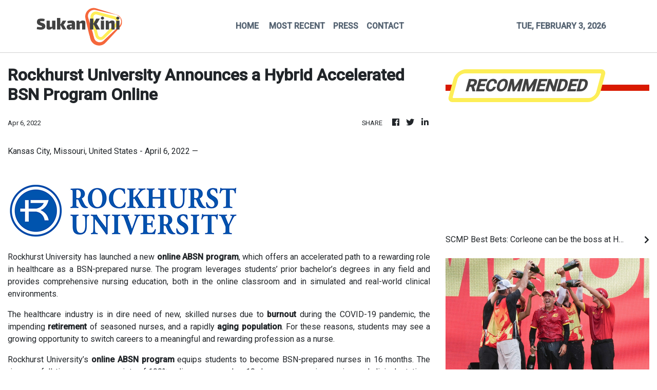

--- FILE ---
content_type: text/html; charset=utf-8
request_url: https://us-central1-vertical-news-network.cloudfunctions.net/get/fetch-include-rss
body_size: 37977
content:
[
  {
    "id": 113621689,
    "title": "SCMP Best Bets: Corleone can be the boss at Happy Valley",
    "summary": "Jay Rooney\nSTORM RIDER - R8 (2)\nIn top form and can strike again from another perfect draw at the Vallley\n \nOwen Goulding\nCORLEONE - R9 (5)\nHad a nightmare trip when going for the hat-trick latest and can make amends\n \nTrackwork Spy\nCORLEONE - R9 (5)\nWent well on his Class Three debut last time out and can go one better here\n \nPhillip Woo\nFATAL BLOW - R2 (1)\nHas barrier three after draws of 11, 9, 10, 10, and 10 this term and can score\n \nShannon (Vincent Wong)\nSTORM RIDER - R8 (2)\nScored well...",
    "slug": "scmp-best-bets-corleone-can-be-the-boss-at-happy-valley",
    "link": "https://www.scmp.com/sport/racing/article/3342281/scmp-best-bets-corleone-can-be-boss-happy-valley?utm_source=rss_feed",
    "date_published": "2026-02-03T14:05:36.000Z",
    "images": "https://cdn.i-scmp.com/sites/default/files/styles/1280x720/public/d8/images/2026/02/03/win.jpeg?itok=W_s3fYq1",
    "categories": "4062,162,1094,2804,4043,4063,4515,4526,4527,4528,4531,4538,4552,4553,4558,4566",
    "img_id": "0",
    "caption": "",
    "country": "Asia",
    "source_type": "rss",
    "source": "South China Morning Post"
  },
  {
    "id": 113595953,
    "title": "LIV Golf: Garcia’s desire still burns bright, as Fireballs skipper eyes fast start to year",
    "summary": "The 2026 LIV Golf season gets under way in Riyadh, Saudi Arabia, on Wednesday, and for Sergio Garcia it marks the start of a 27th year on tour, not that another trip around the sun has dulled the Spaniard’s desire.\nGarcia finished in a tie for fourth in the Bahrain Championship on the DP World Tour last weekend, a stroke behind winner Freddy Schott, and goes into his latest LIV campaign seeking another fast start.\nHis Fireballs GC won three of the first four events of the 2025 season, in...",
    "slug": "liv-golf-garcias-desire-still-burns-bright-as-fireballs-skipper-eyes-fast-start-to-year",
    "link": "https://www.scmp.com/sport/golf/article/3342229/liv-golfer-sergio-garcia-looking-be-little-bit-mentor-younger-players-tour?utm_source=rss_feed",
    "date_published": "2026-02-03T09:31:43.000Z",
    "images": "https://cdn.i-scmp.com/sites/default/files/styles/1280x720/public/d8/images/canvas/2026/02/03/ab32233c-ef55-44be-93b9-919813b3362c_fe3be20e.jpg?itok=gunDn2de&v=1770108177",
    "categories": "4062,162,1094,2804,4043,4063,4515,4526,4527,4528,4531,4538,4552,4553,4558,4566",
    "img_id": "0",
    "caption": "",
    "country": "Asia",
    "source_type": "rss",
    "source": "South China Morning Post"
  },
  {
    "id": 113595954,
    "title": "Hugh Bowman hopes Storm Rider can rise to the occasion in Million Challenge bid at Happy Valley",
    "summary": "Hugh Bowman partners up with a pair of DBS x Manulife Million Challenge hopefuls at Happy Valley on Wednesday night and could be set for a big evening himself with a plethora of chances.\nThe Million Challenge, which began on September 10, has been open to horses at Class Three level and above, with the winner taking home HK$1 million in prize money.\nThe winner of each eligible race receives 15 points, while second nets six, third gets four and fourth secures three. That means the current leader...",
    "slug": "hugh-bowman-hopes-storm-rider-can-rise-to-the-occasion-in-million-challenge-bid-at-happy-valley",
    "link": "https://www.scmp.com/sport/racing/article/3342242/hugh-bowman-hopes-storm-rider-can-rise-occasion-million-challenge-bid-happy-valley?utm_source=rss_feed",
    "date_published": "2026-02-03T09:17:33.000Z",
    "images": "https://cdn.i-scmp.com/sites/default/files/styles/1280x720/public/d8/images/canvas/2026/02/03/837d7132-556d-448c-863c-4dd25dfb2486_a9a6bf5b.jpg?itok=fU4c4G9x&v=1770110252",
    "categories": "4062,162,1094,2804,4043,4063,4515,4526,4527,4528,4531,4538,4552,4553,4558,4566",
    "img_id": "0",
    "caption": "",
    "country": "Asia",
    "source_type": "rss",
    "source": "South China Morning Post"
  },
  {
    "id": 113588433,
    "title": "Kyren Wilson blasts ‘poor scheduling’ of snooker World Grand Prix in Hong Kong after loss",
    "summary": "World No 2 and former snooker world champion Kyren Wilson blasted the “poor scheduling” of the World Grand Prix after crashing out in the first round of yet another ranking tournament this season, losing 5-2 to Xiao Guodong in Hong Kong on Tuesday.\nWorld No 10 Xiao and Wilson both capitalised on each other’s mistakes in the opening frames but it was the Chinese player who prevailed in the fourth frame to take a 3-1 lead at the break.\nWilson, the 2024 world champion, showed resilience to stay in...",
    "slug": "kyren-wilson-blasts-poor-scheduling-of-snooker-world-grand-prix-in-hong-kong-after-loss",
    "link": "https://www.scmp.com/sport/hong-kong/article/3342221/jet-lag-lack-sleep-no-problem-mark-selby-hong-kongs-world-grand-prix-snooker?utm_source=rss_feed",
    "date_published": "2026-02-03T08:00:46.000Z",
    "images": "https://cdn.i-scmp.com/sites/default/files/styles/1280x720/public/d8/images/canvas/2026/02/03/12ec29a7-88f0-48f4-b3a2-8e82a3ae9dc4_abef4625.jpg?itok=-gjaNBVh&v=1770116433",
    "categories": "4062,162,1094,2804,4043,4063,4515,4526,4527,4528,4531,4538,4552,4553,4558,4566",
    "img_id": "0",
    "caption": "",
    "country": "Asia",
    "source_type": "rss",
    "source": "South China Morning Post"
  },
  {
    "id": 113588434,
    "title": "Japan coach Eddie Jones says Rugby World Cup schedule ‘fair’, helps small teams",
    "summary": "Eddie Jones said on Tuesday that next year’s Rugby World Cup schedule gives smaller teams a “fair” chance of upsetting the sport’s big boys as he plots another shock with Japan.\nOrganisers unveiled the fixture list for the tournament in Australia in 2027, with the event featuring 24 teams for the first time and giving all sides roughly a week between matches.\nThe tournament opens on Friday, October 1, with the hosts playing debutants Hong Kong at Perth Stadium.\nJones was in charge when Japan...",
    "slug": "japan-coach-eddie-jones-says-rugby-world-cup-schedule-fair-helps-small-teams",
    "link": "https://www.scmp.com/sport/rugby/international-rugby/article/3342209/japan-coach-eddie-jones-says-rugby-world-cup-schedule-fair-helps-small-teams?utm_source=rss_feed",
    "date_published": "2026-02-03T07:16:53.000Z",
    "images": "https://cdn.i-scmp.com/sites/default/files/styles/1280x720/public/d8/images/canvas/2026/02/03/6acfc5d2-d751-4dc7-89d5-343b33d4293f_26bb3ad5.jpg?itok=LFX_xPjr&v=1770103012",
    "categories": "4062,162,1094,2804,4043,4063,4515,4526,4527,4528,4531,4538,4552,4553,4558,4566",
    "img_id": "0",
    "caption": "",
    "country": "Asia",
    "source_type": "rss",
    "source": "South China Morning Post"
  },
  {
    "id": 113584193,
    "title": "Asian Games gives Hong Kong squash pair ‘unexpected’ route into 2028 LA Olympics",
    "summary": "This year’s Asian Games has taken on added importance for the region’s squash players after it was made part of the qualification process for the 2028 Los Angeles Olympics.\nThe squash competition will be made up of 32 players in total, with 16 each in the men’s and women’s draw.\nOn Monday, officials said qualification would be determined by the world rankings, success at continental games, and that there would also be a universality place, a host country berth, and a spot to be taken by the...",
    "slug": "asian-games-gives-hong-kong-squash-pair-unexpected-route-into-2028-la-olympics",
    "link": "https://www.scmp.com/sport/hong-kong/article/3342165/asian-games-gives-hong-kong-squash-pair-unexpected-route-2028-la-olympics?utm_source=rss_feed",
    "date_published": "2026-02-03T04:02:44.000Z",
    "images": "https://cdn.i-scmp.com/sites/default/files/styles/1280x720/public/d8/images/canvas/2026/02/03/32b5eb71-a82c-467a-9fd5-8057e7885d27_c8dc3caf.jpg?itok=nAZsqlhM&v=1770082882",
    "categories": "4062,162,1094,2804,4043,4063,4515,4526,4527,4528,4531,4538,4552,4553,4558,4566",
    "img_id": "0",
    "caption": "",
    "country": "Asia",
    "source_type": "rss",
    "source": "South China Morning Post"
  },
  {
    "id": 113572952,
    "title": "Hong Kong rugby head coach admits surprise at playing Australia in opening World Cup game",
    "summary": "Hong Kong head coach Logan Asplin said he was as surprised as anyone to learn his team had been handed the daunting task of facing Australia in the opening game of the 2027 Rugby World Cup.\nAsplin also acknowledged that the neutral supporter would not necessarily “go out of their way” to watch what promises to be a singularly one-sided affair.\nOfficials released the match schedule on Tuesday, pitching the game in Perth on Friday, October 1, between debutants ranked No 22 in the world and a...",
    "slug": "hong-kong-rugby-head-coach-admits-surprise-at-playing-australia-in-opening-world-cup-game",
    "link": "https://www.scmp.com/sport/rugby/hong-kong-rugby-union/article/3342163/hong-kong-face-australia-opening-game-2027-rugby-world-cup?utm_source=rss_feed",
    "date_published": "2026-02-03T00:44:46.000Z",
    "images": "https://cdn.i-scmp.com/sites/default/files/styles/1280x720/public/d8/images/canvas/2026/02/03/0817269d-8f91-42e1-8bfc-5f914dd6c7a5_e6ea8700.jpg?itok=zrHvyjt7&v=1770124848",
    "categories": "4062,162,1094,2804,4043,4063,4515,4526,4527,4528,4531,4538,4552,4553,4558,4566",
    "img_id": "0",
    "caption": "",
    "country": "Asia",
    "source_type": "rss",
    "source": "South China Morning Post"
  },
  {
    "id": 113561042,
    "title": "Hong Kong football chief set to embark on head coach hunt, Man City tipped to visit",
    "summary": "Hong Kong’s football chief is ready to start his global hunt for a head coach and said he would be “watching very closely” when interim boss Roberto Losada has his latest audition this month.\nLosada will be in charge for Hong Kong’s Lunar New Year Cup game against FC Seoul on February 21, after it was confirmed on Monday that the one-off clash would replace the unloved legends matches staged for the two most recent editions of the 118-year-old fixture.\nEric Fok Kai-shan, chairman of the Football...",
    "slug": "hong-kong-football-chief-set-to-embark-on-head-coach-hunt-man-city-tipped-to-visit",
    "link": "https://www.scmp.com/sport/football/article/3342136/hong-kong-football-chief-set-embark-head-coach-hunt-man-city-tipped-visit?utm_source=rss_feed",
    "date_published": "2026-02-03T00:00:14.000Z",
    "images": "https://cdn.i-scmp.com/sites/default/files/styles/1280x720/public/d8/images/canvas/2026/02/02/7dfd495f-4bfb-44ca-9416-225897430a71_cb441472.jpg?itok=da3zLxBr&v=1770035868",
    "categories": "4062,162,1094,2804,4043,4063,4515,4526,4527,4528,4531,4538,4552,4553,4558,4566",
    "img_id": "0",
    "caption": "",
    "country": "Asia",
    "source_type": "rss",
    "source": "South China Morning Post"
  },
  {
    "id": 113538276,
    "title": "Fifa boss sorry for offending British football fans, defends Trump peace prize",
    "summary": "Fifa president Gianni Infantino has apologised over remarks he made about British fans and defended the decision to award a peace prize to US President Donald Trump.\nInfantino said at last month’s World Economic Forum in Davos that the World Cup in Qatar in 2022 had been special because “for the first time in history no Brit was arrested”.\nHis comments were described as a “cheap” joke at the expense of fans by the Football Supporters’ Association, while the UK’s football policing lead Chief...",
    "slug": "fifa-boss-sorry-for-offending-british-football-fans-defends-trump-peace-prize",
    "link": "https://www.scmp.com/sport/football/article/3342154/fifa-boss-sorry-offending-british-football-fans-defends-trump-peace-prize?utm_source=rss_feed",
    "date_published": "2026-02-02T17:34:26.000Z",
    "images": "https://cdn.i-scmp.com/sites/default/files/styles/1280x720/public/d8/images/canvas/2026/02/03/87c262b7-282c-4663-87d3-a1db072158a5_3655ac69.jpg?itok=38Wrlxkk&v=1770054741",
    "categories": "4062,162,1094,2804,4043,4063,4515,4526,4527,4528,4531,4538,4552,4553,4558,4566",
    "img_id": "0",
    "caption": "",
    "country": "Asia",
    "source_type": "rss",
    "source": "South China Morning Post"
  },
  {
    "id": 113524926,
    "title": "Milano Cortina Winter Olympics: Hong Kong skiers, skaters form city’s largest squad ever",
    "summary": "Hong Kong will send its largest Winter Olympics delegation in history to the Milano Cortina Games this month, with four athletes making the trek to Italy.\nAlpine skiers Adrian Yung Hau‑tsuen and Eloise King Yung‑shih will join short-track speed skaters Darren Kwok Tsz‑fung and Joey Lam Ching‑yan at the Games, where Hong Kong will be represented for the seventh time.\nYung will compete in the men’s slalom and men’s giant slalom, while King will race in the women’s slalom. Kwok will contest the...",
    "slug": "milano-cortina-winter-olympics-hong-kong-skiers-skaters-form-citys-largest-squad-ever",
    "link": "https://www.scmp.com/sport/hong-kong/article/3342139/milano-cortina-winter-olympics-hong-kong-skiers-skaters-form-citys-largest-squad-ever?utm_source=rss_feed",
    "date_published": "2026-02-02T13:05:09.000Z",
    "images": "https://cdn.i-scmp.com/sites/default/files/styles/1280x720/public/d8/images/canvas/2026/02/02/57d4ffeb-f395-4e48-8a9d-1ad22febabd3_6422b686.jpg?itok=tn9whMbL&v=1770036549",
    "categories": "4062,162,1094,2804,4043,4063,4515,4526,4527,4528,4531,4538,4552,4553,4558,4566",
    "img_id": "0",
    "caption": "",
    "country": "Asia",
    "source_type": "rss",
    "source": "South China Morning Post"
  },
  {
    "id": 113524927,
    "title": "Is Classic Mile hero Little Paradise the next big thing in Hong Kong racing?",
    "summary": "Can Little Paradise follow in the footsteps of some of the best Classic Mile winners and progress to superstardom?\nOn the strength of his explosive victory on Sunday, when he overcame a horrific run in the first half of the straight to dispose of what many rated as a strong crop of four-year-olds with ease, it’s hard to say no.\nStepping up to the mile for the first time, Jimmy Ting Koon-ho’s stable star was in danger of being the hard luck story of the race when he was second last on the turn...",
    "slug": "is-classic-mile-hero-little-paradise-the-next-big-thing-in-hong-kong-racing",
    "link": "https://www.scmp.com/sport/racing/article/3342132/classic-mile-hero-little-paradise-next-big-thing-hong-kong-racing?utm_source=rss_feed",
    "date_published": "2026-02-02T12:11:57.000Z",
    "images": "https://cdn.i-scmp.com/sites/default/files/styles/1280x720/public/d8/images/canvas/2026/02/02/38fdc910-49f4-4e7f-b9a6-60124be3e5cf_4e6e6366.jpg?itok=a_J1DNKW&v=1770034316",
    "categories": "4062,162,1094,2804,4043,4063,4515,4526,4527,4528,4531,4538,4552,4553,4558,4566",
    "img_id": "0",
    "caption": "",
    "country": "Asia",
    "source_type": "rss",
    "source": "South China Morning Post"
  },
  {
    "id": 113513818,
    "title": "Ronnie O’Sullivan to make rare Hong Kong appearance, but plans little snooker in 2026",
    "summary": "Ronnie O’Sullivan will make a rare competitive appearance in Hong Kong this week at the World Grand Prix, but how much more snooker he plays this season entirely depends on whether he feels like it.\nThe Englishman is well-known for his mercurial approach to the game, and having skipped last year’s tournament at Kai Tak Arena, this will be his first official outing in the city since taking up Hong Kong residency in 2024.\nFans might even consider themselves lucky, with the seven-time world...",
    "slug": "ronnie-osullivan-to-make-rare-hong-kong-appearance-but-plans-little-snooker-in-2026",
    "link": "https://www.scmp.com/sport/hong-kong/article/3342121/ronnie-osullivan-make-rare-hong-kong-appearance-plans-little-snooker-2026?utm_source=rss_feed",
    "date_published": "2026-02-02T11:30:08.000Z",
    "images": "https://cdn.i-scmp.com/sites/default/files/styles/1280x720/public/d8/images/canvas/2026/02/02/d9a9b4f1-7eef-46cf-bc8e-d3bedc4b8ea8_a206e72c.jpg?itok=mAhoVy6M&v=1770029496",
    "categories": "4062,162,1094,2804,4043,4063,4515,4526,4527,4528,4531,4538,4552,4553,4558,4566",
    "img_id": "0",
    "caption": "",
    "country": "Asia",
    "source_type": "rss",
    "source": "South China Morning Post"
  },
  {
    "id": 113506537,
    "title": "Chinese players often lack ‘survival instinct’ needed to thrive in NBA, Yao Ming says",
    "summary": "Former Houston Rockets star Yao Ming believes Chinese players trying to make it in the NBA often lack the “survival instinct” needed to succeed compared with their rivals.\nThe former head of the Chinese Basketball Association, who is one of his country’s most famous sporting exports, questioned whether players approached their time among the game’s elite with the right mindset.\nSpeaking during the season premiere of the famous mainland television programme Thirteen Talks, Yao told host Xu...",
    "slug": "chinese-players-often-lack-survival-instinct-needed-to-thrive-in-nba-yao-ming-says",
    "link": "https://www.scmp.com/sport/basketball/article/3342112/chinese-players-often-lack-survival-instinct-needed-thrive-nba-yao-ming-says?utm_source=rss_feed",
    "date_published": "2026-02-02T10:00:11.000Z",
    "images": "https://cdn.i-scmp.com/sites/default/files/styles/1280x720/public/d8/images/canvas/2026/02/02/0be4bf96-e5ed-4ff4-9204-23f027c730ed_1ba43a58.jpg?itok=eUzSCHA9&v=1770025197",
    "categories": "4062,162,1094,2804,4043,4063,4515,4526,4527,4528,4531,4538,4552,4553,4558,4566",
    "img_id": "0",
    "caption": "",
    "country": "Asia",
    "source_type": "rss",
    "source": "South China Morning Post"
  },
  {
    "id": 113506538,
    "title": "Frankie Lor eyes DBS x Manulife Million Challenge glory with Regal Gem at Happy Valley",
    "summary": "Frankie Lor Fu-chuen is confident Regal Gem can capitalise on his light weight and clinch the DBS x Manulife Million Challenge crown in the series finale at Happy Valley on Wednesday night.\nLeading the Million Challenge on 42 points, Regal Gem will carry only 116lb when he faces several leading series rivals in the Class Two Blue Pool Handicap (1,200m).\nThe annual Million Challenge is for runners of all races Class Three and above from September 10 until Wednesday night, with points awarded to...",
    "slug": "frankie-lor-eyes-dbs-x-manulife-million-challenge-glory-with-regal-gem-at-happy-valley",
    "link": "https://www.scmp.com/sport/racing/article/3342105/frankie-lor-eyes-dbs-x-manulife-million-challenge-glory-regal-gem-happy-valley?utm_source=rss_feed",
    "date_published": "2026-02-02T09:18:19.000Z",
    "images": "https://cdn.i-scmp.com/sites/default/files/styles/1280x720/public/d8/images/canvas/2026/02/02/8997fa91-af7c-403f-93b4-9ebf19b3c846_a3d37b4d.jpg?itok=ujV0nJ0n&v=1770023897",
    "categories": "4062,162,1094,2804,4043,4063,4515,4526,4527,4528,4531,4538,4552,4553,4558,4566",
    "img_id": "0",
    "caption": "",
    "country": "Asia",
    "source_type": "rss",
    "source": "South China Morning Post"
  },
  {
    "id": 113506539,
    "title": "South Korea football bosses in talks to avert Women’s Asian Cup boycott",
    "summary": "South Korea football bosses said on Monday they were in talks with players to avert a boycott of next month’s Women’s Asian Cup and expected the national team to train for the tournament as scheduled.\nThe country’s women’s side last year complained of poor and “discriminatory conditions” provided by the Korea Football Association (KFA) compared with their male counterparts.\nA team statement from September, made public in January, said players faced gruelling long journeys on buses and...",
    "slug": "south-korea-football-bosses-in-talks-to-avert-womens-asian-cup-boycott",
    "link": "https://www.scmp.com/sport/football/article/3342059/south-korea-football-bosses-talks-avert-womens-asian-cup-boycott?utm_source=rss_feed",
    "date_published": "2026-02-02T05:58:35.000Z",
    "images": "https://cdn.i-scmp.com/sites/default/files/styles/1280x720/public/d8/images/canvas/2026/02/02/6bea40bf-64bb-47eb-9cf7-d6e7238a4b22_ae5f6f12.jpg?itok=uQaol6ok&v=1770011913",
    "categories": "4062,162,1094,2804,4043,4063,4515,4526,4527,4528,4531,4538,4552,4553,4558,4566",
    "img_id": "0",
    "caption": "",
    "country": "Asia",
    "source_type": "rss",
    "source": "South China Morning Post"
  },
  {
    "id": 113493727,
    "title": "Longines Hong Kong International Horse Show: French great rules out Olympic quest",
    "summary": "Longines Grand Prix champion Roger-Yves Bost said the vagaries of equestrian, coupled with his advancing years, were conspiring against his lingering world and Olympic ambitions.\nA team gold medallist from the 1990 FEI World Championships and 2016 Olympic Games, Bost pledged to remain on the professional circuit, nonetheless, “because if I stay at home too much my wife isn’t happy”.\nThe Frenchman, who celebrated his 60th birthday last October, crowned the three-day Longines Hong Kong...",
    "slug": "longines-hong-kong-international-horse-show-french-great-rules-out-olympic-quest",
    "link": "https://www.scmp.com/sport/hong-kong/article/3342014/longines-hong-kong-international-horse-show-french-great-rules-out-olympic-quest?utm_source=rss_feed",
    "date_published": "2026-02-02T02:00:19.000Z",
    "images": "https://cdn.i-scmp.com/sites/default/files/styles/1280x720/public/d8/images/canvas/2026/02/01/0217aa06-7ad4-4d05-84c4-30c8ac8b92cf_75bffa64.jpg?itok=20zt-pN7&v=1769952540",
    "categories": "4062,162,1094,2804,4043,4063,4515,4526,4527,4528,4531,4538,4552,4553,4558,4566",
    "img_id": "0",
    "caption": "",
    "country": "Asia",
    "source_type": "rss",
    "source": "South China Morning Post"
  },
  {
    "id": 113493728,
    "title": "Pakistan to play in T20 World Cup but will boycott India clash",
    "summary": "Pakistan’s government says the national cricket team will be allowed to take part in the coming T20 World Cup but must boycott its group game against arch-rival India.\nIndia and Sri Lanka are co-hosts for the 20-team tournament, which starts on Saturday.\nPakistan will play all its games in Sri Lanka – including any in the knockout stage – because of political tensions with India.\nThe two teams are scheduled to meet in a Group A game in Colombo on February 15 in what is often a tournament...",
    "slug": "pakistan-to-play-in-t20-world-cup-but-will-boycott-india-clash",
    "link": "https://www.scmp.com/news/asia/south-asia/article/3342031/pakistan-play-t20-world-cup-will-boycott-india-clash?utm_source=rss_feed",
    "date_published": "2026-02-02T01:52:30.000Z",
    "images": "https://cdn.i-scmp.com/sites/default/files/styles/1280x720/public/d8/images/canvas/2026/02/02/47779408-6200-44f4-b07d-fb1810679df7_331d1f97.jpg?itok=oV5H5_Bz&v=1769997147",
    "categories": "4062,162,1094,2804,4043,4063,4515,4526,4527,4528,4531,4538,4552,4553,4558,4566",
    "img_id": "0",
    "caption": "",
    "country": "Asia",
    "source_type": "rss",
    "source": "South China Morning Post"
  },
  {
    "id": 113473385,
    "title": "Hong Kong target twin-Asian medal haul, as head coach Dagorne waits for contract news",
    "summary": "An arduous trek by air and road, alien terrain and formidable rivals all stand in the way of Hong Kong’s cyclists and success at the Asian Road Cycling Championships in Saudi Arabia this week.\nStaged in the Kingdom’s Qassim Region from Thursday, the championships will mark a competition return for Ceci Lee Sze-wing, 2½ months after her triple gold medal National Games exploits.\nThey will also provide Herve Dagorne, the head coach, with a chance to nudge his Hong Kong Sports Institute (HKSI)...",
    "slug": "hong-kong-target-twinasian-medal-haul-as-head-coach-dagorne-waits-for-contract-news",
    "link": "https://www.scmp.com/sport/hong-kong/article/3341930/hong-kong-target-twin-asian-medal-haul-head-coach-dagorne-waits-contract-news?utm_source=rss_feed",
    "date_published": "2026-02-02T00:00:13.000Z",
    "images": "https://cdn.i-scmp.com/sites/default/files/styles/1280x720/public/d8/images/canvas/2026/01/31/363bbd33-54b8-49f4-9e16-6b82dd001a52_4216321f.jpg?itok=nX4qFBSn&v=1769839265",
    "categories": "4062,162,1094,2804,4043,4063,4515,4526,4527,4528,4531,4538,4552,4553,4558,4566",
    "img_id": "0",
    "caption": "",
    "country": "Asia",
    "source_type": "rss",
    "source": "South China Morning Post"
  },
  {
    "id": 113436152,
    "title": "Longines Hong Kong horse show could become centre of Asian equestrian boom, organiser says",
    "summary": "The Longines Hong Kong International Horse Show could inspire an Asian equestrian revolution, according to one of the architects of this year’s enhanced second edition.\nA victory for Roger-Yves Bost on Ballerine du Vilpion in the blue-riband Longines Grand Prix wrapped up the three-day AsiaWorld-Expo event on Sunday.\nSimon Brooks-Ward, the chairman of co-organisers HPower Group, said the show had “moved on in terms of quality of riders and content” but that “next year we want to elevate all that...",
    "slug": "longines-hong-kong-horse-show-could-become-centre-of-asian-equestrian-boom-organiser-says",
    "link": "https://www.scmp.com/sport/hong-kong/article/3342017/longines-hong-kong-horse-show-could-become-centre-asian-equestrian-boom-organiser-says?utm_source=rss_feed",
    "date_published": "2026-02-01T15:00:09.000Z",
    "images": "https://cdn.i-scmp.com/sites/default/files/styles/1280x720/public/d8/images/canvas/2026/02/01/c12386bb-4bfd-4a6a-9d0a-a0fef9100af0_48717f26.jpg?itok=4TpGscn-&v=1769958219",
    "categories": "4062,162,1094,2804,4043,4063,4515,4526,4527,4528,4531,4538,4552,4553,4558,4566",
    "img_id": "0",
    "caption": "",
    "country": "Asia",
    "source_type": "rss",
    "source": "South China Morning Post"
  },
  {
    "id": 113424291,
    "title": "HSBC SVNS Singapore: Fiji men, rampant Black Ferns claim titles",
    "summary": "Fiji edged out France 21-12 in a thrilling men’s final, while New Zealand downed old foes Australia to secure a third successive women’s crown at the HSBC SVNS Singapore on Sunday.\nThe French fought hard throughout, but it was Fijian flair that won the day as they capped a brilliant weekend in style.\nFrance charged into a 12-0 interval lead with tries from Jordan Sepho and Paulin Riva.\nBut Fiji, blessed with so many attacking options, steadied themselves and roared back to take the title.\nViwa...",
    "slug": "hsbc-svns-singapore-fiji-men-rampant-black-ferns-claim-titles",
    "link": "https://www.scmp.com/sport/rugby/article/3342010/hsbc-svns-singapore-fiji-men-rampant-black-ferns-claim-titles?utm_source=rss_feed",
    "date_published": "2026-02-01T14:00:17.000Z",
    "images": "https://cdn.i-scmp.com/sites/default/files/styles/1280x720/public/d8/images/canvas/2026/02/01/4654290a-3aff-44a0-9477-d391f1e27b49_f1a709d4.jpg?itok=A87Srrjy&v=1769950278",
    "categories": "4062,162,1094,2804,4043,4063,4515,4526,4527,4528,4531,4538,4552,4553,4558,4566",
    "img_id": "0",
    "caption": "",
    "country": "Asia",
    "source_type": "rss",
    "source": "South China Morning Post"
  },
  {
    "id": 113420584,
    "title": "Australian Open: Alcaraz beats Djokovic in men’s final, completes career grand slam",
    "summary": "Carlos Alcaraz swept past Novak Djokovic to win his first Australian Open on Sunday and become the youngest man to complete a career grand slam, denying the Serbian great an unprecedented 25th major.\nThe Spaniard was imperious after a slow start in dismissing the 38-year-old, 2-6, 6-2, 6-3, 7-5 on Rod Laver Arena to claim a seventh Slam title and cement himself as undisputed world number one.\nIn doing so, he became the youngest man in the Open era to win all four majors, adding to his two titles...",
    "slug": "australian-open-alcaraz-beats-djokovic-in-mens-final-completes-career-grand-slam",
    "link": "https://www.scmp.com/sport/tennis/article/3342008/australian-open-alcaraz-beats-djokovic-mens-final-completes-career-grand-slam?utm_source=rss_feed",
    "date_published": "2026-02-01T12:00:37.000Z",
    "images": "https://cdn.i-scmp.com/sites/default/files/styles/1280x720/public/d8/images/canvas/2026/02/01/4eaec65f-064c-4058-88e3-504aced3cbfc_7cb145b1.jpg?itok=9xkQwhOs&v=1769947235",
    "categories": "4062,162,1094,2804,4043,4063,4515,4526,4527,4528,4531,4538,4552,4553,4558,4566",
    "img_id": "0",
    "caption": "",
    "country": "Asia",
    "source_type": "rss",
    "source": "South China Morning Post"
  },
  {
    "id": 113420585,
    "title": "Patch Of Theta bound for Group One company again after tough Class One triumph",
    "summary": "Classy galloper Patch Of Theta returned to winning ways with a game performance to defy joint top weight of 135lb in the Class One Mirs Bay Handicap (1,400m) at Sha Tin on Sunday.\nLast seen in a winning mood when landing the Group Three Chinese Club Challenge Cup (1,400m) 13 months ago, the Francis Lui Kin-wai-trained galloper made good on a gilt-edged opportunity despite the weight burden.\nTravelling midfield in the six-runner affair under Hugh Bowman, Patch Of Theta travelled up well and was...",
    "slug": "patch-of-theta-bound-for-group-one-company-again-after-tough-class-one-triumph",
    "link": "https://www.scmp.com/sport/racing/article/3342007/patch-theta-bound-group-one-company-again-after-tough-class-one-triumph?utm_source=rss_feed",
    "date_published": "2026-02-01T11:59:32.000Z",
    "images": "https://cdn.i-scmp.com/sites/default/files/styles/1280x720/public/d8/images/canvas/2026/02/01/151d3d2d-ca2f-4abc-91ea-3de5437c6ab8_f9d202c2.jpg?itok=On9mMfuC&v=1769947171",
    "categories": "4062,162,1094,2804,4043,4063,4515,4526,4527,4528,4531,4538,4552,4553,4558,4566",
    "img_id": "0",
    "caption": "",
    "country": "Asia",
    "source_type": "rss",
    "source": "South China Morning Post"
  },
  {
    "id": 113420586,
    "title": "John Size slams in Sha Tin treble as his midseason renaissance picks up more steam",
    "summary": "John Size continued his classic midseason march up the trainers’ championship table with a treble at Sha Tin, headlined by Super Express’ brilliant win in the Class Three Yan Chau Tong Handicap (1,400m).\nBy his own admission, it has been a slow campaign thus far for the reigning champion trainer, but he was always going to get his skates on as winter loomed and another three-timer has seen him jump up to fifth in the table.\nIt has left Size just 10 winners off the current leader Mark Newnham and...",
    "slug": "john-size-slams-in-sha-tin-treble-as-his-midseason-renaissance-picks-up-more-steam",
    "link": "https://www.scmp.com/sport/racing/article/3342004/john-size-slams-sha-tin-treble-his-midseason-renaissance-picks-more-steam?utm_source=rss_feed",
    "date_published": "2026-02-01T11:38:12.000Z",
    "images": "https://cdn.i-scmp.com/sites/default/files/styles/1280x720/public/d8/images/canvas/2026/02/01/bc4c3f0b-c02f-4276-a461-784d06a2cabe_33207381.jpg?itok=_e8d5U5L&v=1769945889",
    "categories": "4062,162,1094,2804,4043,4063,4515,4526,4527,4528,4531,4538,4552,4553,4558,4566",
    "img_id": "0",
    "caption": "",
    "country": "Asia",
    "source_type": "rss",
    "source": "South China Morning Post"
  },
  {
    "id": 113420587,
    "title": "Little Paradise stamps himself as a rising star with breathtaking Classic Mile romp",
    "summary": "Little Paradise emerged from an almost impossible position to stamp himself as a rising star of Hong Kong racing with a breathtaking victory in Sunday’s Classic Mile at Sha Tin.\nHeld up for clear running from the top of the straight until the 250m, the Jimmy Ting Koon-ho-trained gelding was hooked to the centre of the track by Vincent Ho Chak-yiu and unleashed a blistering turn of foot to soar past his rivals in the blink of an eye.\nIn a testament to his class, Little Paradise romped in by two...",
    "slug": "little-paradise-stamps-himself-as-a-rising-star-with-breathtaking-classic-mile-romp",
    "link": "https://www.scmp.com/sport/racing/article/3342001/little-paradise-stamps-himself-rising-star-breathtaking-classic-mile-romp?utm_source=rss_feed",
    "date_published": "2026-02-01T10:58:15.000Z",
    "images": "https://cdn.i-scmp.com/sites/default/files/styles/1280x720/public/d8/images/canvas/2026/02/01/b73928b6-b091-46ba-a294-5f2c3d14b281_8ccdf7c0.jpg?itok=2APVCauY&v=1769943493",
    "categories": "4062,162,1094,2804,4043,4063,4515,4526,4527,4528,4531,4538,4552,4553,4558,4566",
    "img_id": "0",
    "caption": "",
    "country": "Asia",
    "source_type": "rss",
    "source": "South China Morning Post"
  },
  {
    "id": 113420588,
    "title": "From racing to moving to music, Jockey Club gives retired racehorses new lease of life",
    "summary": "Among the performers during the three-day Longines Hong Kong International Horse Show were eight retired equines who now move to music rather than racing around a track.\nGraduates of a Hong Kong Jockey Club programme designed to give these elite animals a new lease of life, the group included multiple race winners such as Prawn BaBa and Bo Duke.\nAimed at retraining them after their racing days are over, Natasha Rose, the club’s executive manager of equestrian affairs projects, said the...",
    "slug": "from-racing-to-moving-to-music-jockey-club-gives-retired-racehorses-new-lease-of-life",
    "link": "https://www.scmp.com/sport/hong-kong/article/3341999/racing-moving-music-jockey-club-gives-retired-racehorses-new-lease-life?utm_source=rss_feed",
    "date_published": "2026-02-01T10:37:34.000Z",
    "images": "https://cdn.i-scmp.com/sites/default/files/styles/1280x720/public/d8/images/canvas/2026/02/01/223a3bd4-ee03-4ac6-a821-8327d377d30b_feed0c60.jpg?itok=DFr4ErJO&v=1769942253",
    "categories": "4062,162,1094,2804,4043,4063,4515,4526,4527,4528,4531,4538,4552,4553,4558,4566",
    "img_id": "0",
    "caption": "",
    "country": "Asia",
    "source_type": "rss",
    "source": "South China Morning Post"
  },
  {
    "id": 113410829,
    "title": "Hong Kong handball getting more respect than ever before, men’s captain Tse says",
    "summary": "Hong Kong handball captain Freddie Tse Wing-fai said the attention generated by his side’s National Games run had changed the way the sport was seen in the city, pointing to the interest generated by the Asian Men’s Championship.\nSet a target of finishing 11th at the biennial tournament in Kuwait, the team went one better last week, and that was three places higher than they managed at the 16-team competition in 2024.\nAnd Tse, who was competing at the championship for a fourth time, said that as...",
    "slug": "hong-kong-handball-getting-more-respect-than-ever-before-mens-captain-tse-says",
    "link": "https://www.scmp.com/sport/hong-kong/article/3341978/hong-kong-handball-getting-more-respect-ever-mens-captain-tse-says?utm_source=rss_feed",
    "date_published": "2026-02-01T05:14:37.000Z",
    "images": "https://cdn.i-scmp.com/sites/default/files/styles/1280x720/public/d8/images/canvas/2026/02/01/fb5beccd-2d66-4d48-bebf-4223addb5d3d_ebb1970b.jpg?itok=MS0E5-rX&v=1769922876",
    "categories": "4062,162,1094,2804,4043,4063,4515,4526,4527,4528,4531,4538,4552,4553,4558,4566",
    "img_id": "0",
    "caption": "",
    "country": "Asia",
    "source_type": "rss",
    "source": "South China Morning Post"
  },
  {
    "id": 113367553,
    "title": "Novak Djokovic, Carlos Alcaraz have tennis history in their sights in Australian Open final",
    "summary": "In a moment of exhaustion and elation, Novak Djokovic recognised Margaret Court in the crowd and thanked her for staying up so late to watch him get within a single victory of becoming the most decorated tennis player of all time.\nThe 83-year-old Court was among the VIPs at Rod Laver Arena for Djokovic’s epic five-set win over two-time defending Australian Open champion Jannik Sinner in a gruelling semi-final that ended after 1.30am on Saturday.\nFor now, they share the all-time record of 24...",
    "slug": "novak-djokovic-carlos-alcaraz-have-tennis-history-in-their-sights-in-australian-open-final",
    "link": "https://www.scmp.com/sport/tennis/article/3341944/novak-djokovic-carlos-alcaraz-have-tennis-history-their-sights-australian-open-final?utm_source=rss_feed",
    "date_published": "2026-02-01T00:00:17.000Z",
    "images": "https://cdn.i-scmp.com/sites/default/files/styles/1280x720/public/d8/images/canvas/2026/01/31/6cf4ac97-bce2-431c-9abe-7b7489fb9e65_d3a0bd86.jpg?itok=CO8kaGpq&v=1769855043",
    "categories": "4062,162,1094,2804,4043,4063,4515,4526,4527,4528,4531,4538,4552,4553,4558,4566",
    "img_id": "0",
    "caption": "",
    "country": "Asia",
    "source_type": "rss",
    "source": "South China Morning Post"
  },
  {
    "id": 113367554,
    "title": "David Hayes looks to bridge 25-year Classic Mile drought with Akashvani and Public Attention",
    "summary": "David Hayes is aiming to bridge a 25-year gap when Akashavani and Public Attention line up in Sunday’s Classic Mile at Sha Tin.\nFresh off watching Ka Ying Rising equalling Silent Witness’ record of 17 consecutive victories at Sha Tin last weekend, Hayes will now look for his first Classic Mile winner since Charming City’s victory in 2001.\nBoth his runners look to have strong chances of hitting the board, but Akashvani looks set to fly the flag from a kind draw in barrier four under Luke...",
    "slug": "david-hayes-looks-to-bridge-25year-classic-mile-drought-with-akashvani-and-public-attention",
    "link": "https://www.scmp.com/sport/racing/article/3341969/david-hayes-looks-bridge-25-year-classic-mile-drought-akashvani-and-public-attention?utm_source=rss_feed",
    "date_published": "2026-01-31T23:30:06.000Z",
    "images": "https://cdn.i-scmp.com/sites/default/files/styles/1280x720/public/d8/images/canvas/2026/02/01/890d5ceb-9006-43dc-923e-c0b8a7267bf8_b6bef981.jpg?itok=XW8H67gG&v=1769887051",
    "categories": "4062,162,1094,2804,4043,4063,4515,4526,4527,4528,4531,4538,4552,4553,4558,4566",
    "img_id": "0",
    "caption": "",
    "country": "Asia",
    "source_type": "rss",
    "source": "South China Morning Post"
  },
  {
    "id": 113328882,
    "title": "HSBC SVNS Singapore: Fiji men set to defend title; Australian, Kiwi women set to meet again",
    "summary": "Defending champions Fiji, one of three joint leaders in the HSBC SVNS men’s series, have set their stall at the Singapore leg of the competition on Saturday by winning all three of their matches on the first day at the National Stadium.\nNew Zealand and South Africa, the other joint leaders going into this third stop of the series, lost a pool match each but have both still qualified for today’s semi-finals.\nSouth Africa lost their only match in the last game of the day when they lost to Fiji...",
    "slug": "hsbc-svns-singapore-fiji-men-set-to-defend-title-australian-kiwi-women-set-to-meet-again",
    "link": "https://www.scmp.com/sport/rugby/article/3341961/hsbc-svns-singapore-fiji-men-set-defend-title-australian-kiwi-women-set-meet-again?utm_source=rss_feed",
    "date_published": "2026-01-31T14:00:12.000Z",
    "images": "https://cdn.i-scmp.com/sites/default/files/styles/1280x720/public/d8/images/canvas/2026/01/31/27b9f6b0-d8a5-44aa-9a3e-81ce578bc6d5_1c9acde7.jpg?itok=pGW7UiHL&v=1769866836",
    "categories": "4062,162,1094,2804,4043,4063,4515,4526,4527,4528,4531,4538,4552,4553,4558,4566",
    "img_id": "0",
    "caption": "",
    "country": "Asia",
    "source_type": "rss",
    "source": "South China Morning Post"
  },
  {
    "id": 113328883,
    "title": "SCMP Best Bets: Invincible Ibis can be immortal at Sha Tin",
    "summary": "Jay Rooney\nBUSTLING CITY - R1 (3)\nHas looked sharp in his trials and can make a splash on debut with Purton up\n \nOwen Goulding\nNYX GLUCK - R9 (3)\nDid best of those who raced handy last start and reunited with McDonald\n \nTrackwork Spy\nINVINVIBLE IBIS - R8 (3)\nLooks well placed to continue hot streak with a fifth straight win\n \nPhillip Woo\nWE ARE HERO - R6 (1)\nHas plenty of boxes ticked in his favour and should win down in grade\n \nShannon (Vincent Wong)\nWARRIORS DREAM - R4 (10)\nRan an eye-catching...",
    "slug": "scmp-best-bets-invincible-ibis-can-be-immortal-at-sha-tin",
    "link": "https://www.scmp.com/sport/racing/article/3341960/scmp-best-bets-invincible-ibis-can-be-immortal-sha-tin?utm_source=rss_feed",
    "date_published": "2026-01-31T13:20:07.000Z",
    "images": "https://cdn.i-scmp.com/sites/default/files/styles/1280x720/public/d8/images/2026/01/31/win.jpeg?itok=drWKI4Qp",
    "categories": "4062,162,1094,2804,4043,4063,4515,4526,4527,4528,4531,4538,4552,4553,4558,4566",
    "img_id": "0",
    "caption": "",
    "country": "Asia",
    "source_type": "rss",
    "source": "South China Morning Post"
  },
  {
    "id": 113328884,
    "title": "Longines Hong Kong International Horse Show: poster-girl mum Nygaard’s elite juggling act",
    "summary": "Zascha Nygaard, the poster girl of the Longines Hong Kong International Horse Show, said it was growing harder to leave behind her young son and travel the world for competition.\nThe Germany-based Dane is preparing to defend her prestigious Longines Grand Prix title at AsiaWorld-Expo on Sunday.\nNygaard finished 13th in Saturday’s Longines Stakes, won by 2016 Olympic gold medallist Kevin Staut, who immediately phoned his 92-year-old grandmother on her French farm to share the good news.\nThe...",
    "slug": "longines-hong-kong-international-horse-show-postergirl-mum-nygaards-elite-juggling-act",
    "link": "https://www.scmp.com/sport/hong-kong/article/3341956/longines-hong-kong-international-horse-show-poster-girl-mum-nygaards-elite-juggling-act?utm_source=rss_feed",
    "date_published": "2026-01-31T12:45:08.000Z",
    "images": "https://cdn.i-scmp.com/sites/default/files/styles/1280x720/public/d8/images/canvas/2026/01/31/c68b3970-1e73-4bf9-ade5-f7f79ab541a3_fb31c52c.jpg?itok=xAkjPpeA&v=1769861779",
    "categories": "4062,162,1094,2804,4043,4063,4515,4526,4527,4528,4531,4538,4552,4553,4558,4566",
    "img_id": "0",
    "caption": "",
    "country": "Asia",
    "source_type": "rss",
    "source": "South China Morning Post"
  },
  {
    "id": 113318485,
    "title": "Ice-cool Rybakina gets revenge over Sabalenka in tense Australian Open final",
    "summary": "Elena Rybakina took revenge over world No 1 Aryna Sabalenka to win a nail-biting Australian Open final on Saturday and clinch her second grand slam title.\nThe big-serving Kazakh fifth seed held her nerve to pull through 6-4, 4-6, 6-4 at Rod Laver Arena in Melbourne in two hours 18 minutes.\nIt was payback after the Belarusian Sabalenka won the 2023 final between two of the hardest hitters in women’s tennis.\nThe ice-cool Rybakina, 26, who was born in Moscow, adds her Melbourne triumph to her...",
    "slug": "icecool-rybakina-gets-revenge-over-sabalenka-in-tense-australian-open-final",
    "link": "https://www.scmp.com/sport/tennis/article/3341952/ice-cool-rybakina-gets-revenge-over-sabalenka-tense-australian-open-final?utm_source=rss_feed",
    "date_published": "2026-01-31T11:39:12.000Z",
    "images": "https://cdn.i-scmp.com/sites/default/files/styles/1280x720/public/d8/images/canvas/2026/01/31/28722df7-1503-47f6-a591-a58a9473a248_b9dffddf.jpg?itok=Ob7AGeHl&v=1769859551",
    "categories": "4062,162,1094,2804,4043,4063,4515,4526,4527,4528,4531,4538,4552,4553,4558,4566",
    "img_id": "0",
    "caption": "",
    "country": "Asia",
    "source_type": "rss",
    "source": "South China Morning Post"
  },
  {
    "id": 113307318,
    "title": "Pierre Ng bullish about improving Sagacious Life in Classic Mile",
    "summary": "Pierre Ng Pang-chi is confident Sagacious Life has improved again since his last-start victory as the Brazilian import bids to deliver Zac Purton an elusive win in Sunday’s Classic Mile at Sha Tin.\nSagacious Life has burst into four-year-old series contention with two wins from three local starts, scoring brilliantly on his Hong Kong debut in October before a tough Class Two success on his latest appearance.\nBeaten but far from disgraced when sixth with excuses in between the two triumphs, the...",
    "slug": "pierre-ng-bullish-about-improving-sagacious-life-in-classic-mile",
    "link": "https://www.scmp.com/sport/racing/article/3341940/pierre-ng-bullish-about-improving-sagacious-life-classic-mile?utm_source=rss_feed",
    "date_published": "2026-01-31T08:53:49.000Z",
    "images": "https://cdn.i-scmp.com/sites/default/files/styles/1280x720/public/d8/images/canvas/2026/01/31/93ea98b2-18d3-4449-a729-98fbf6fcfec3_bd46eea4.jpg?itok=Q5vjcNoC&v=1769849626",
    "categories": "4062,162,1094,2804,4043,4063,4515,4526,4527,4528,4531,4538,4552,4553,4558,4566",
    "img_id": "0",
    "caption": "",
    "country": "Asia",
    "source_type": "rss",
    "source": "South China Morning Post"
  },
  {
    "id": 113297293,
    "title": "Eileen Gu to be in spotlight at Winter Olympics again but passport issue refuses to go away",
    "summary": "Eileen Gu soared to double Olympic gold as a teenager four years ago, but it was the colour of her passport that drew as much scrutiny as her stunning displays.\nGu was born and raised in San Francisco and started her freeskiing career representing the United States, only to switch allegiance to China – where her mother is from – in 2019.\nThat decision drew intense interest at the 2022 Beijing Winter Olympics when she delivered two golds and a silver for the hosts and became one of the faces of...",
    "slug": "eileen-gu-to-be-in-spotlight-at-winter-olympics-again-but-passport-issue-refuses-to-go-away",
    "link": "https://www.scmp.com/sport/china/article/3341937/eileen-gu-be-spotlight-winter-olympics-again-passport-issue-refuses-go-away?utm_source=rss_feed",
    "date_published": "2026-01-31T07:45:15.000Z",
    "images": "https://cdn.i-scmp.com/sites/default/files/styles/1280x720/public/d8/images/canvas/2026/01/31/4d97bbbd-760e-4632-b38a-e3d72c0f8c0f_902b0147.jpg?itok=WQM23g8N&v=1769845512",
    "categories": "4062,162,1094,2804,4043,4063,4515,4526,4527,4528,4531,4538,4552,4553,4558,4566",
    "img_id": "0",
    "caption": "",
    "country": "Asia",
    "source_type": "rss",
    "source": "South China Morning Post"
  },
  {
    "id": 113274618,
    "title": "Elise Mertens and Zhang Shuai win the Australian Open women’s doubles title",
    "summary": "Elise Mertens marked her return to the No 1 ranking in women’s doubles by combining with China’s Zhang Shuai to win the Australian Open title on Saturday.\nMertens and Zhang trailed 3-0 and 4-1 in the first set but rallied to beat Anna Danilina of Kazakhstan and Serbia’s Aleksandra Krunic 7-6, 6-4. Mertens and Zhang led the final set 5-0 before withstanding a comeback attempt when Danilina and Krunic won four straight games.\nCurrently ranked No 6 in doubles, Mertens, who won the Wimbledon doubles...",
    "slug": "elise-mertens-and-zhang-shuai-win-the-australian-open-womens-doubles-title",
    "link": "https://www.scmp.com/sport/tennis/article/3341921/elise-mertens-and-zhang-shuai-win-australian-open-womens-doubles-title?utm_source=rss_feed",
    "date_published": "2026-01-31T04:00:35.000Z",
    "images": "https://cdn.i-scmp.com/sites/default/files/styles/1280x720/public/d8/images/canvas/2026/01/31/dea42934-7a31-48d9-b652-ffdcc2a06228_34428e92.jpg?itok=O4NAcUXp&v=1769832033",
    "categories": "4062,162,1094,2804,4043,4063,4515,4526,4527,4528,4531,4538,4552,4553,4558,4566",
    "img_id": "0",
    "caption": "",
    "country": "Asia",
    "source_type": "rss",
    "source": "South China Morning Post"
  },
  {
    "id": 113262586,
    "title": "Anger continues to build in Malaysia as football fortunes with naturalised players backfire",
    "summary": "A ham-fisted attempt to ramp up Malaysia’s footballing fortunes with foreign-born players has backfired, critics say, sparking soul-searching and calls to redouble the focus on home-grown talent.\nMalaysian football was thrown into fresh chaos on Wednesday when the local governing body’s entire executive body quit.\nIt was the latest twist in a saga over seven naturalised players who allegedly used forged documents to join the national team.\nFifa accused the Malaysian football association (FAM) of...",
    "slug": "anger-continues-to-build-in-malaysia-as-football-fortunes-with-naturalised-players-backfire",
    "link": "https://www.scmp.com/sport/football/article/3341836/anger-continues-build-malaysia-football-fortunes-naturalised-players-backfire?utm_source=rss_feed",
    "date_published": "2026-01-31T02:00:11.000Z",
    "images": "https://cdn.i-scmp.com/sites/default/files/styles/1280x720/public/d8/images/canvas/2026/01/30/1fb5f2cb-5112-4563-80c7-dd45b606bfdf_633a0d88.jpg?itok=Fe7SzkPp&v=1769764180",
    "categories": "4062,162,1094,2804,4043,4063,4515,4526,4527,4528,4531,4538,4552,4553,4558,4566",
    "img_id": "0",
    "caption": "",
    "country": "Asia",
    "source_type": "rss",
    "source": "South China Morning Post"
  },
  {
    "id": 113254059,
    "title": "UK family struggles mean Taiwan’s Garland ‘not over’ losing AU$1 million to Aussie amateur",
    "summary": "With her magnetic personality, easy smile and nerveless shot-making, Joanna Garland earned a horde of new admirers on her run to the final of this month’s novelty One Point Slam in Australia.\nThe women’s world No 117, who was born in England to Taiwanese parents, Garland is “incredibly grateful” she had the opportunity to compete in the sudden-death competition, ahead of the Australian Open.\nHowever, her victims included Alexander Zverev and Nick Kyrgios, and the 24-year-old is “sure many good...",
    "slug": "uk-family-struggles-mean-taiwans-garland-not-over-losing-au1-million-to-aussie-amateur",
    "link": "https://www.scmp.com/sport/tennis/article/3341779/uk-family-struggles-mean-taiwans-garland-not-over-losing-au1-million-aussie-amateur?utm_source=rss_feed",
    "date_published": "2026-01-31T00:00:08.000Z",
    "images": "https://cdn.i-scmp.com/sites/default/files/styles/1280x720/public/d8/images/canvas/2026/01/30/ca04d7bb-9334-4809-9f65-1e275e0fe1e9_55b1ab46.jpg?itok=pd5esymD&v=1769749781",
    "categories": "4062,162,1094,2804,4043,4063,4515,4526,4527,4528,4531,4538,4552,4553,4558,4566",
    "img_id": "0",
    "caption": "",
    "country": "Asia",
    "source_type": "rss",
    "source": "South China Morning Post"
  },
  {
    "id": 113216114,
    "title": "Longines Hong Kong International Horse Show: glitz, glamour and four-legged performers",
    "summary": "The Longines Hong Kong International Horse Show brought glitz, glamour and various types of four-legged performers to the city on Friday, with some equestrian stars of tomorrow strutting their stuff alongside the world’s best.\nBack for a second year, favourites old and new got the three-day event off to an impressive start at AsiaWorld-Expo. A dog and pony show it is not, even if both do feature heavily this weekend.\nHans-Dieter Dreher laid down a marker for the coming days in the Longines...",
    "slug": "longines-hong-kong-international-horse-show-glitz-glamour-and-fourlegged-performers",
    "link": "https://www.scmp.com/sport/hong-kong/article/3341892/longines-hong-kong-international-horse-show-glitz-glamour-and-four-legged-performers?utm_source=rss_feed",
    "date_published": "2026-01-30T15:45:09.000Z",
    "images": "https://cdn.i-scmp.com/sites/default/files/styles/1280x720/public/d8/images/canvas/2026/01/30/910dfbab-f6b4-4c40-b15f-87a52f5d422b_340a8f35.jpg?itok=JkeMpFLr&v=1769785975",
    "categories": "4062,162,1094,2804,4043,4063,4515,4526,4527,4528,4531,4538,4552,4553,4558,4566",
    "img_id": "0",
    "caption": "",
    "country": "Asia",
    "source_type": "rss",
    "source": "South China Morning Post"
  },
  {
    "id": 113216115,
    "title": "Australian Open: Djokovic to meet Alcaraz in Melbourne final after five-set marathon",
    "summary": "Novak Djokovic will face Carlos Alcaraz in the Australian Open final after stunning reigning two-time champion Jannik Sinner early on Saturday in a five-set marathon to move to the brink of history.\nThe 38-year-old Serb rolled back the years to battle past Sinner 3-6, 6-3, 4-6, 6-4, 6-4 in a 1.32am finish in Melbourne and plays top seed Alcaraz in Sunday’s title decider.\nIf he beats a player 16 years younger, Djokovic would win an all-time record 25th grand slam crown.\nAlcaraz defied fitness...",
    "slug": "australian-open-djokovic-to-meet-alcaraz-in-melbourne-final-after-fiveset-marathon",
    "link": "https://www.scmp.com/sport/tennis/article/3341891/australian-open-djokovic-meet-alcaraz-melbourne-final-after-five-set-marathon?utm_source=rss_feed",
    "date_published": "2026-01-30T15:09:16.000Z",
    "images": "https://cdn.i-scmp.com/sites/default/files/styles/1280x720/public/d8/images/canvas/2026/01/30/0b205de3-3fc7-49a0-836d-32cb57236612_a384c4cb.jpg?itok=Z-Onkg5S&v=1769785755",
    "categories": "4062,162,1094,2804,4043,4063,4515,4526,4527,4528,4531,4538,4552,4553,4558,4566",
    "img_id": "0",
    "caption": "",
    "country": "Asia",
    "source_type": "rss",
    "source": "South China Morning Post"
  },
  {
    "id": 113216116,
    "title": "Five-star event driving Hong Kong show jumping to greater heights, leading rider says",
    "summary": "A five-star show jumping event in Hong Kong is driving the rise of local riders and boosting the city’s status internationally, a leading equestrian said on Friday.\nSpeaking on the sidelines of the Longines Hong Kong International Horse Show, Richard Vogel said it was the “perfect way and the perfect road” to develop the sport in the city.\nTaking place at the AsiaWorld-Expo for the second year running, the three-day event features some of the world’s elite, including Vogel, who said “bringing...",
    "slug": "fivestar-event-driving-hong-kong-show-jumping-to-greater-heights-leading-rider-says",
    "link": "https://www.scmp.com/sport/hong-kong/article/3341886/five-star-event-driving-hong-kong-show-jumping-greater-heights-leading-rider-says?utm_source=rss_feed",
    "date_published": "2026-01-30T14:19:24.000Z",
    "images": "https://cdn.i-scmp.com/sites/default/files/styles/1280x720/public/d8/images/canvas/2026/01/30/1d14caea-345b-48ca-917c-fd44c0b338c0_a1cfa3ca.jpg?itok=yoDeUbYy&v=1769782759",
    "categories": "4062,162,1094,2804,4043,4063,4515,4526,4527,4528,4531,4538,4552,4553,4558,4566",
    "img_id": "0",
    "caption": "",
    "country": "Asia",
    "source_type": "rss",
    "source": "South China Morning Post"
  },
  {
    "id": 113216117,
    "title": "Hong Kong gamblers ride to the rescue of a South African racing industry in trouble",
    "summary": "Hong Kong racegoers are doing more than pumping cash into the local economy, they are also helping to prop up an industry that is struggling to survive elsewhere in the world.\nNowhere will that be more evident than in Cape Town this weekend, when one of South Africa’s premier meets, the Metropolitan Stakes, takes place at Kenilworth Racecourse.\nAgainst a backdrop of spiralling revenue and a heavy reliance on sponsors to keep racing afloat in the country, Hong Kong punters are expected to...",
    "slug": "hong-kong-gamblers-ride-to-the-rescue-of-a-south-african-racing-industry-in-trouble",
    "link": "https://www.scmp.com/sport/hong-kong/article/3341793/horse-racing-south-africa-faces-big-hurdles-industry-betting-hong-kong-punters?utm_source=rss_feed",
    "date_published": "2026-01-30T11:00:14.000Z",
    "images": "https://cdn.i-scmp.com/sites/default/files/styles/1280x720/public/d8/images/canvas/2026/01/30/d58a65f8-eb8a-4059-aee1-20b494ee3a7e_dcda0afc.jpg?itok=p1uUMRlT&v=1769754247",
    "categories": "4062,162,1094,2804,4043,4063,4515,4526,4527,4528,4531,4538,4552,4553,4558,4566",
    "img_id": "0",
    "caption": "",
    "country": "Asia",
    "source_type": "rss",
    "source": "South China Morning Post"
  },
  {
    "id": 113205363,
    "title": "Carlos Alcaraz fends off Alexander Zverev in epic Australian Open semi-final match",
    "summary": "Carlos Alcaraz overcame cramps and injury to fend off Alexander Zverev in an epic, momentum-swinging five-setter Friday to become the youngest man in the Open era to reach the finals of all four grand slam events.\nAt 22, he is aiming to be the youngest man to complete a career grand slam.\nHe reached his first Australian Open final the hard way, winning 6-4, 7-6 (5), 6-7 (3), 6-7 (4), 7-5 in 5 hours, 27 minutes.\nThat is despite being two points away in the third set from a semi-final victory in a...",
    "slug": "carlos-alcaraz-fends-off-alexander-zverev-in-epic-australian-open-semifinal-match",
    "link": "https://www.scmp.com/sport/tennis/article/3341848/carlos-alcaraz-fends-alexander-zverev-epic-australian-open-semi-final-match?utm_source=rss_feed",
    "date_published": "2026-01-30T09:44:25.000Z",
    "images": "https://cdn.i-scmp.com/sites/default/files/styles/1280x720/public/d8/images/canvas/2026/01/30/f074be2f-c244-4de5-b6c7-9343a0031b7e_06ecf82f.jpg?itok=v44r2aQA&v=1769766263",
    "categories": "4062,162,1094,2804,4043,4063,4515,4526,4527,4528,4531,4538,4552,4553,4558,4566",
    "img_id": "0",
    "caption": "",
    "country": "Asia",
    "source_type": "rss",
    "source": "South China Morning Post"
  },
  {
    "id": 113205364,
    "title": "GBA officials revive prospect of World Cup bid after Hong Kong boss’ Asian Cup proposal",
    "summary": "Guangzhou officials have revived a proposal for the Greater Bay Area to host a Fifa World Cup, days after Hong Kong football boss Erik Fok Kai‑shan suggested an Asian Cup bid.\nWith the 2026 World Cup on the horizon, a document titled Guangzhou’s Plan for Building a Sports-Strong City (2024–2035), released by the city government last July, has drawn fresh attention after the annual meeting of Guangdong Provincial People’s Congress and the Guangdong Provincial Committee of the Chinese People’s...",
    "slug": "gba-officials-revive-prospect-of-world-cup-bid-after-hong-kong-boss-asian-cup-proposal",
    "link": "https://www.scmp.com/sport/football/article/3341824/gba-officials-revive-prospect-world-cup-bid-after-hong-kong-boss-asian-cup-proposal?utm_source=rss_feed",
    "date_published": "2026-01-30T09:30:11.000Z",
    "images": "https://cdn.i-scmp.com/sites/default/files/styles/1280x720/public/d8/images/canvas/2026/01/30/326eb997-12a0-4f13-9be4-0f0fd3ab3f94_21b7e70f.jpg?itok=rRRwzVUy&v=1769761118",
    "categories": "4062,162,1094,2804,4043,4063,4515,4526,4527,4528,4531,4538,4552,4553,4558,4566",
    "img_id": "0",
    "caption": "",
    "country": "Asia",
    "source_type": "rss",
    "source": "South China Morning Post"
  },
  {
    "id": 113205365,
    "title": "Can Malaysian football ‘reset’? Mass resignations kick off debate about possible reboot",
    "summary": "Malaysia’s football leadership resigned en masse this week in what it called a governance move to protect the sport, but critics say any “reset” will count only if the association explains how allegedly forged eligibility documents were submitted and who will be held responsible.\nThe Football Association of Malaysia (FAM) late on Thursday said it had formally informed Fifa and the Asian Football Confederation (AFC) that all members of its executive committee for the 2025–2029 term had...",
    "slug": "can-malaysian-football-reset-mass-resignations-kick-off-debate-about-possible-reboot",
    "link": "https://www.scmp.com/week-asia/lifestyle-culture/article/3341821/can-malaysian-football-reset-mass-resignations-kick-debate-about-possible-reboot?utm_source=rss_feed",
    "date_published": "2026-01-30T08:08:46.000Z",
    "images": "https://cdn.i-scmp.com/sites/default/files/styles/1280x720/public/d8/images/canvas/2026/01/30/2358b043-6e8c-4882-8773-092e0a8282bc_cc585b1e.jpg?itok=D3gHUtLa&v=1769760345",
    "categories": "4062,162,1094,2804,4043,4063,4515,4526,4527,4528,4531,4538,4552,4553,4558,4566",
    "img_id": "0",
    "caption": "",
    "country": "Asia",
    "source_type": "rss",
    "source": "South China Morning Post"
  },
  {
    "id": 113176702,
    "title": "Australian Open: Hongkonger Thompson does not feel ‘chances were missed’ in juniors loss",
    "summary": "Teenager Kai Thompson said he did not feel he had missed out after his first Australian Open Junior Championships came to an abrupt end on Friday, when he lost a one-set lead and crashed out in the quarter-finals.\nHaving advanced to the last eight without dropping a set, following wins over opponents from Greece, Australia and Romania, the Hongkonger faced Kazakhstan’s Zangar Nurlanuly for a place in the semi-finals.\nBut despite taking an early lead, Thompson eventually lost 3-6, 7-6, 6-4 in two...",
    "slug": "australian-open-hongkonger-thompson-does-not-feel-chances-were-missed-in-juniors-loss",
    "link": "https://www.scmp.com/sport/hong-kong/article/3341763/hongkonger-kai-thompsons-australian-open-adventure-ends-junior-quarter-finals?utm_source=rss_feed",
    "date_published": "2026-01-30T03:47:25.000Z",
    "images": "https://cdn.i-scmp.com/sites/default/files/styles/1280x720/public/d8/images/canvas/2026/01/30/921e8ce3-dfcf-46ff-a050-47f19801010f_70554072.jpg?itok=fc9iW7JM&v=1769744843",
    "categories": "4062,162,1094,2804,4043,4063,4515,4526,4527,4528,4531,4538,4552,4553,4558,4566",
    "img_id": "0",
    "caption": "",
    "country": "Asia",
    "source_type": "rss",
    "source": "South China Morning Post"
  },
  {
    "id": 113166085,
    "title": "Hong Kong speed-skater Joey Lam ‘to give it everything’ on her Winter Olympics debut",
    "summary": "Hong Kong short-track speed skater Joey Lam Ching‑yan still remembers feeling “refreshed and comfortable” the first time she stepped onto an ice rink and out of the city’s oppressive heat.\nMore than a decade later, the eight‑year���old girl who took up the sport to escape the tropical temperatures is now preparing to compete on the biggest stage of all.\nStill, Lam’s Milano Cortina Winter Olympics debut almost never happened.\nThe 19-year-old initially met the qualifying criteria, only to miss out...",
    "slug": "hong-kong-speedskater-joey-lam-to-give-it-everything-on-her-winter-olympics-debut",
    "link": "https://www.scmp.com/sport/other-sport/article/3341722/hong-kong-speed-skater-joey-lam-give-it-everything-her-winter-olympics-debut?utm_source=rss_feed",
    "date_published": "2026-01-30T01:00:14.000Z",
    "images": "https://cdn.i-scmp.com/sites/default/files/styles/1280x720/public/d8/images/canvas/2026/01/29/3b56390c-1389-497e-b098-11ff43e97ee6_d851c052.jpg?itok=qW9OTj8V&v=1769688672",
    "categories": "4062,162,1094,2804,4043,4063,4515,4526,4527,4528,4531,4538,4552,4553,4558,4566",
    "img_id": "0",
    "caption": "",
    "country": "Asia",
    "source_type": "rss",
    "source": "South China Morning Post"
  },
  {
    "id": 113154178,
    "title": "Hong Kong Eastern basketball team face uphill task to qualify for first EASL playoffs",
    "summary": "Hong Kong Eastern’s dream of reaching their first East Asia Super League (EASL) playoffs hangs by a thread heading into their final group match at home next week.\nFollowing their 83-74 away loss in Japan to Utsunomiya Brex last week, the city’s only professional basketball team must beat Brex by 10 points or more at Southorn Stadium on Wednesday.\nThe team also have to hope the Japanese B League side beat Taipei Fubon Braves at home a week later, to ensure they advance to the six-team playoffs in...",
    "slug": "hong-kong-eastern-basketball-team-face-uphill-task-to-qualify-for-first-easl-playoffs",
    "link": "https://www.scmp.com/sport/basketball/article/3341704/hong-kong-eastern-basketball-team-face-uphill-task-qualify-first-easl-playoffs?utm_source=rss_feed",
    "date_published": "2026-01-30T00:00:24.000Z",
    "images": "https://cdn.i-scmp.com/sites/default/files/styles/1280x720/public/d8/images/canvas/2026/01/29/e292a259-cae8-423a-a198-084505526c33_8670c93f.jpg?itok=xc9La-BX&v=1769680421",
    "categories": "4062,162,1094,2804,4043,4063,4515,4526,4527,4528,4531,4538,4552,4553,4558,4566",
    "img_id": "0",
    "caption": "",
    "country": "Asia",
    "source_type": "rss",
    "source": "South China Morning Post"
  },
  {
    "id": 113154179,
    "title": "Novak Djokovic faces tough test against Jannik Sinner in bid to reach Australian Open final",
    "summary": "Novak Djokovic knows all too well the mountain he must scale to capture an elusive record 25th grand slam crown, but the Serbian great is not ready to “walk out with a white flag” just yet.\nThe 38-year-old was gifted passage into an Australian Open semi-final showdown with Jannik Sinner after Lorenzo Musetti retired hurt when in complete control of their last-eight clash, 6-4, 6-3, 1-3.\nIt followed a free ride through the fourth round when Jakub Mensik withdrew without a ball being hit.\nHis...",
    "slug": "novak-djokovic-faces-tough-test-against-jannik-sinner-in-bid-to-reach-australian-open-final",
    "link": "https://www.scmp.com/sport/tennis/article/3341680/novak-djokovic-faces-tough-test-against-jannik-sinner-bid-reach-australian-open-final?utm_source=rss_feed",
    "date_published": "2026-01-29T23:00:09.000Z",
    "images": "https://cdn.i-scmp.com/sites/default/files/styles/1280x720/public/d8/images/canvas/2026/01/29/d6a49512-705c-4bba-be64-d503e75e133f_758aa866.jpg?itok=PZnX8x0e&v=1769675728",
    "categories": "4062,162,1094,2804,4043,4063,4515,4526,4527,4528,4531,4538,4552,4553,4558,4566",
    "img_id": "0",
    "caption": "",
    "country": "Asia",
    "source_type": "rss",
    "source": "South China Morning Post"
  },
  {
    "id": 113115597,
    "title": "The Hong Kong Racing Postscript: who’s hot, who’s not and the best of January",
    "summary": "Some of Hong Kong racing’s most powerful figures stole the show in January with champion jockey Zac Purton and a trio of top trainers striking elite form.\nThe Post analyses the jockeys and trainers who had a month to remember or one to forget, as well as the most outstanding victory and winning ride.\nWho’s hot?\nZac Purton hit overdrive in January, racking up 20 wins from 77 rides at a phenomenal strike rate of 26 per cent to extend his championship lead to 40 over nearest rival Hugh Bowman.\nA...",
    "slug": "the-hong-kong-racing-postscript-whos-hot-whos-not-and-the-best-of-january",
    "link": "https://www.scmp.com/sport/racing/article/3341697/hong-kong-racing-postscript-whos-hot-whos-not-and-best-january?utm_source=rss_feed",
    "date_published": "2026-01-29T14:00:15.000Z",
    "images": "https://cdn.i-scmp.com/sites/default/files/styles/1280x720/public/d8/images/canvas/2026/01/29/74db357e-6632-449c-a3d4-4984535a8fb5_49df0e6b.jpg?itok=hHANHpgD&v=1769679254",
    "categories": "4062,162,1094,2804,4043,4063,4515,4526,4527,4528,4531,4538,4552,4553,4558,4566",
    "img_id": "0",
    "caption": "",
    "country": "Asia",
    "source_type": "rss",
    "source": "South China Morning Post"
  },
  {
    "id": 113115598,
    "title": "Australian Open: Rybakina, Sabalenka win comfortably to set up rematch of 2023 final",
    "summary": "Elena Rybakina battled past Jessica Pegula into her second Australian Open final on Thursday with the fifth seed setting up a repeat of her 2023 title match against Aryna Sabalenka.\nKazakhstan’s Rybakina, who is targeting a second grand slam crown, downed the American sixth seed 6-3, 7-6 in a one-hour, 40-minute arm-wrestle on Rod Laver Arena and has yet to drop a set all tournament.\nShe missed three match points on Pegula’s serve, then was broken twice while serving for the match.\nIn the...",
    "slug": "australian-open-rybakina-sabalenka-win-comfortably-to-set-up-rematch-of-2023-final",
    "link": "https://www.scmp.com/sport/tennis/article/3341730/australian-open-rybakina-sabalenka-win-comfortably-set-rematch-2023-final?utm_source=rss_feed",
    "date_published": "2026-01-29T13:03:02.000Z",
    "images": "https://cdn.i-scmp.com/sites/default/files/styles/1280x720/public/d8/images/canvas/2026/01/29/1460a2c1-a962-4336-af48-f75a6de8729d_a0cbc034.jpg?itok=-bGsgvas&v=1769691781",
    "categories": "4062,162,1094,2804,4043,4063,4515,4526,4527,4528,4531,4538,4552,4553,4558,4566",
    "img_id": "0",
    "caption": "",
    "country": "Asia",
    "source_type": "rss",
    "source": "South China Morning Post"
  },
  {
    "id": 113115599,
    "title": "World’s best equestrians back in town for Longines Hong Kong International Horse Show",
    "summary": "The Longines Hong Kong International Horse Show returns to the city on Friday, bringing some of the world’s best equestrians to the AsiaWorld-Expo.\nBack to defend her grand prix title is Denmark’s Zascha Nygaard, who will take on the likes of Britain’s John Whitaker and France’s Simon Delestre over three days of five-star show jumping.\nHong Kong duo Jacqueline Lai and Clarissa Lyra will also strut their stuff, while in a first this year, the region’s best junior riders will compete in the Hong...",
    "slug": "worlds-best-equestrians-back-in-town-for-longines-hong-kong-international-horse-show",
    "link": "https://www.scmp.com/sport/hong-kong/article/3341667/worlds-best-equestrians-back-town-longines-hong-kong-international-horse-show?utm_source=rss_feed",
    "date_published": "2026-01-29T13:00:09.000Z",
    "images": "https://cdn.i-scmp.com/sites/default/files/styles/1280x720/public/d8/images/canvas/2026/01/29/4fb752ea-84c4-4350-a97f-b31a5d8bfdd6_2b6c0969.jpg?itok=0wtb_0-A&v=1769673399",
    "categories": "4062,162,1094,2804,4043,4063,4515,4526,4527,4528,4531,4538,4552,4553,4558,4566",
    "img_id": "0",
    "caption": "",
    "country": "Asia",
    "source_type": "rss",
    "source": "South China Morning Post"
  },
  {
    "id": 113105595,
    "title": "Gregor McNeish forced to retire, in blow to Hong Kong’s Rugby World Cup plans",
    "summary": "Hong Kong fly-half Gregor McNeish has been forced to retire through injury, dealing a blow to the city’s preparations for next year’s Rugby World Cup in Australia.\nThe 33-year-old, who sealed the 2022 Asian Rugby Championship title with the last kick of a breathtaking game against South Korea, has been battling concussion issues for some time and decided he was unable to carry on.\nMcNeish was named in Hong Kong China Rugby’s 35-strong squad of full-time players at the end of 2025, and had been...",
    "slug": "gregor-mcneish-forced-to-retire-in-blow-to-hong-kongs-rugby-world-cup-plans",
    "link": "https://www.scmp.com/sport/rugby/fifteens/article/3341694/gregor-mcneish-forced-retire-blow-hong-kongs-rugby-world-cup-plans?utm_source=rss_feed",
    "date_published": "2026-01-29T11:00:16.000Z",
    "images": "https://cdn.i-scmp.com/sites/default/files/styles/1280x720/public/d8/images/canvas/2026/01/29/9bf0161f-0af4-43f7-9e9b-859505c010d2_fa5dd400.jpg?itok=4kIgpAyT&v=1769678238",
    "categories": "4062,162,1094,2804,4043,4063,4515,4526,4527,4528,4531,4538,4552,4553,4558,4566",
    "img_id": "0",
    "caption": "",
    "country": "Asia",
    "source_type": "rss",
    "source": "South China Morning Post"
  },
  {
    "id": 113105596,
    "title": "Patrick Reed, Rolex and rule changes: 24 hours in the hectic world of LIV Golf",
    "summary": "It has been a busy 24 hours in the world of LIV Golf, from signing a deal with Rolex to losing Patrick Reed, announcing rule changes and finally releasing the 2026 International Series schedule.\nAnd with the LIV season-opener in Riyadh less than a week away, once again there seem to be more questions than answers ahead of the tour’s fifth year in existence.\nHere then is a quick breakdown of what’s been happening.\nReed jumps ship\nPatrick Reed stunned pretty much everyone on Wednesday when he...",
    "slug": "patrick-reed-rolex-and-rule-changes-24-hours-in-the-hectic-world-of-liv-golf",
    "link": "https://www.scmp.com/sport/golf/article/3341656/patrick-reed-rolex-and-rule-changes-24-hours-hectic-world-liv-golf?utm_source=rss_feed",
    "date_published": "2026-01-29T09:30:08.000Z",
    "images": "https://cdn.i-scmp.com/sites/default/files/styles/1280x720/public/d8/images/canvas/2026/01/29/b458dd67-782f-4841-9d4e-cadd170be0e3_c78c5df5.jpg?itok=pPdVLl0J&v=1769670102",
    "categories": "4062,162,1094,2804,4043,4063,4515,4526,4527,4528,4531,4538,4552,4553,4558,4566",
    "img_id": "0",
    "caption": "",
    "country": "Asia",
    "source_type": "rss",
    "source": "South China Morning Post"
  },
  {
    "id": 113105597,
    "title": "China’s Zhang Shuai partners with Elise Mertens to reach women’s doubles Australian Open final",
    "summary": "China’s Zhang Shuai has reached the final of the women’s doubles of the Australian Open, partnering Belgium’s Elise Mertens to a 6-3, 6-2 win over Ena Shibahara of Japan and Russian Vera Zvonareva in the semi-finals on Thursday.\nThe fourth-seeded pair will face seventh seeds Aleksandra Krunic of Serbia and Anna Danilina of Kazakhstan in the final on Saturday.\nKrunic and Danilina beat the fifth seeds, Canada’s Gabriela Dabrowski and Luisa Stefani of Brazil, 7-6, 3-6, 6-4 in the other...",
    "slug": "chinas-zhang-shuai-partners-with-elise-mertens-to-reach-womens-doubles-australian-open-final",
    "link": "https://www.scmp.com/sport/tennis/article/3341691/chinas-zhang-shuai-partners-elise-mertens-reach-womens-doubles-australian-open-final?utm_source=rss_feed",
    "date_published": "2026-01-29T09:05:00.000Z",
    "images": "https://cdn.i-scmp.com/sites/default/files/styles/1280x720/public/d8/images/canvas/2026/01/29/7c195349-1420-413e-aa76-666353533cf8_bb997769.jpg?itok=zxlc6MZ0&v=1769677500",
    "categories": "4062,162,1094,2804,4043,4063,4515,4526,4527,4528,4531,4538,4552,4553,4558,4566",
    "img_id": "0",
    "caption": "",
    "country": "Asia",
    "source_type": "rss",
    "source": "South China Morning Post"
  },
  {
    "id": 113090877,
    "title": "Mark Newnham mob-handed as he goes for back-to-back Classic Mile wins at Sha Tin",
    "summary": "Mark Newnham is four strong for Sunday’s Classic Mile at Sha Tin and hopes his squad of Invincible Ibis, Infinite Resolve, Crimson Flash and Winfield can get the job done as he goes for back-to-back wins.\nMy Wish provided Newnham with his breakout Hong Kong victory 12 months ago and after a stellar campaign that has seen him rise through the grades, Invincible Ibis looks to be his biggest chance of repeating the dose.\nBeaten off a rating of 55 for his opening run of the campaign in September...",
    "slug": "mark-newnham-mobhanded-as-he-goes-for-backtoback-classic-mile-wins-at-sha-tin",
    "link": "https://www.scmp.com/sport/racing/article/3341663/mark-newnham-mob-handed-he-goes-back-back-classic-mile-wins-sha-tin?utm_source=rss_feed",
    "date_published": "2026-01-29T07:45:15.000Z",
    "images": "https://cdn.i-scmp.com/sites/default/files/styles/1280x720/public/d8/images/canvas/2026/01/29/722dd7b6-8732-47d4-8421-aa5312f2e39c_e846a3ca.jpg?itok=bvIY0JK4&v=1769676981",
    "categories": "4062,162,1094,2804,4043,4063,4515,4526,4527,4528,4531,4538,4552,4553,4558,4566",
    "img_id": "0",
    "caption": "",
    "country": "Asia",
    "source_type": "rss",
    "source": "South China Morning Post"
  },
  {
    "id": 113090878,
    "title": "China bans 73 people from all football for life, hits 13 teams with fines, loss of points",
    "summary": "China football bosses have banned 73 people for life, including former Chinese Football Association (CFA) president Chen Xuyuan and ex-national team coach Li Tie, and hit 13 clubs with a range of punishments in its ongoing battle against match-fixing and corruption.\nOn Thursday, officials said another three people had been handed five-year bans for “unlawful acts”, although unlike disgraced pair Li and Chen, who are now behind bars, the trio were not prosecuted.\nMeanwhile, several clubs,...",
    "slug": "china-bans-73-people-from-all-football-for-life-hits-13-teams-with-fines-loss-of-points",
    "link": "https://www.scmp.com/sport/football/article/3341630/china-bans-73-people-all-football-life-will-punish-13-clubs-ahead-2026-season?utm_source=rss_feed",
    "date_published": "2026-01-29T04:27:05.000Z",
    "images": "https://cdn.i-scmp.com/sites/default/files/styles/1280x720/public/d8/images/canvas/2026/01/29/d1ecd1b4-bd14-4d36-ad04-b49a18701d05_d78dc761.jpg?itok=9cM3Odq8&v=1769660822",
    "categories": "4062,162,1094,2804,4043,4063,4515,4526,4527,4528,4531,4538,4552,4553,4558,4566",
    "img_id": "0",
    "caption": "",
    "country": "Asia",
    "source_type": "rss",
    "source": "South China Morning Post"
  },
  {
    "id": 113066484,
    "title": "Year of the Horse: meet 3 equine icons who changed the landscape of Hong Kong racing",
    "summary": "It is that time of year when the stars of Hong Kong’s racecourses take centre stage, which makes now as good a time as any to take a look at a few names that stand out from the crowd.\nThere are three equine icons that define racing in Hong Kong: the one who lifted our spirits, the one who is a local hero and the one who conquered global riches.\nMore than just a horse\nWalking into Sha Tin Racecourse, visitors are greeted by a life-size bronze statue that makes the importance of one horse...",
    "slug": "year-of-the-horse-meet-3-equine-icons-who-changed-the-landscape-of-hong-kong-racing",
    "link": "https://www.scmp.com/sport/racing/article/3341537/year-horse-meet-3-equine-icons-who-changed-landscape-hong-kong-racing?utm_source=rss_feed",
    "date_published": "2026-01-29T00:00:34.000Z",
    "images": "https://cdn.i-scmp.com/sites/default/files/styles/1280x720/public/d8/images/canvas/2026/01/28/92b95649-b222-427a-a3d3-c9557f893b40_a538f24e.jpg?itok=oIvGGHmB&v=1769588792",
    "categories": "4062,162,1094,2804,4043,4063,4515,4526,4527,4528,4531,4538,4552,4553,4558,4566",
    "img_id": "0",
    "caption": "",
    "country": "Asia",
    "source_type": "rss",
    "source": "South China Morning Post"
  },
  {
    "id": 113045391,
    "title": "In-form David Hayes rings up 700th Hong Kong win in emotional Happy Valley double",
    "summary": "An emotional David Hayes trained his 700th winner in Hong Kong after a race-to-race double in the famous Lindsay Park Racing silks at Happy Valley on Wednesday evening.\nThe two-time Hong Kong champion trainer has endured a nightmare month away from the track, with a bushfire in Australia destroying 90 per cent of the infrastructure at his family stable and causing the loss of seven horses.\nChina Win provided Hayes with a winner the day he returned to Hong Kong from battling those bushfires with...",
    "slug": "inform-david-hayes-rings-up-700th-hong-kong-win-in-emotional-happy-valley-double",
    "link": "https://www.scmp.com/sport/racing/article/3341592/form-david-hayes-rings-700th-hong-kong-win-emotional-happy-valley-double?utm_source=rss_feed",
    "date_published": "2026-01-28T15:39:40.000Z",
    "images": "https://cdn.i-scmp.com/sites/default/files/styles/1280x720/public/d8/images/canvas/2026/01/28/b0ca4520-bea5-4c07-877d-a18124721ca2_6c0dbefd.jpg?itok=74Prxovb&v=1769614779",
    "categories": "4062,162,1094,2804,4043,4063,4515,4526,4527,4528,4531,4538,4552,4553,4558,4566",
    "img_id": "0",
    "caption": "",
    "country": "Asia",
    "source_type": "rss",
    "source": "South China Morning Post"
  },
  {
    "id": 113045392,
    "title": "Swiatek joins calls for player privacy at Australian Open: ‘Are we animals in the zoo?’",
    "summary": "Iga Swiatek and Novak Djokovic joined a growing chorus of players demanding more privacy off the courts at the Australian Open after cameras captured Coco Gauff in a post-match meltdown that the American said should have been a personal ‌moment.\nAfter Gauff’s 59-minute quarter-final defeat by Elina Svitolina, the frustrated American retreated behind a wall near the match call area deep in the bowels of the stadium ‍to repeatedly smash her racquet on the ground.\nUnbeknown to the third seed,...",
    "slug": "swiatek-joins-calls-for-player-privacy-at-australian-open-are-we-animals-in-the-zoo",
    "link": "https://www.scmp.com/sport/tennis/article/3341572/swiatek-joins-calls-player-privacy-australian-open-are-we-animals-zoo?utm_source=rss_feed",
    "date_published": "2026-01-28T15:00:15.000Z",
    "images": "https://cdn.i-scmp.com/sites/default/files/styles/1280x720/public/d8/images/canvas/2026/01/28/c11d4e61-941f-4547-af39-e6e279afb325_e1bb529e.jpg?itok=XAapa5DS&v=1769600161",
    "categories": "4062,162,1094,2804,4043,4063,4515,4526,4527,4528,4531,4538,4552,4553,4558,4566",
    "img_id": "0",
    "caption": "",
    "country": "Asia",
    "source_type": "rss",
    "source": "South China Morning Post"
  },
  {
    "id": 113017807,
    "title": "Wedding bells follow women’s silver as Hong Kong 100 star pops question at finish line",
    "summary": "The girlfriend of Hong Kong triathlete Mark Yu Shing‑him got down on one knee and proposed at the finish line of the Anta Guanjun Hong Kong 100, turning her gruelling 93km, 5,028 metre‑elevation debut into a double celebration.\nKaren Zeto Suet‑ching, a full‑time nurse, crossed the finish line in 19 hours, 37 minutes and 49 seconds to claim a silver award despite racing with a completely torn anterior cruciate ligament (ACL).\nMoments after finishing, she knelt down on one knee and presented Yu...",
    "slug": "wedding-bells-follow-womens-silver-as-hong-kong-100-star-pops-question-at-finish-line",
    "link": "https://www.scmp.com/sport/hong-kong/article/3341522/wedding-bells-follow-womens-silver-hong-kong-100-star-pops-question-finish-line?utm_source=rss_feed",
    "date_published": "2026-01-28T09:30:08.000Z",
    "images": "https://cdn.i-scmp.com/sites/default/files/styles/1280x720/public/d8/images/canvas/2026/01/28/1fbe3374-9443-4cf6-8fad-73d867e49552_58bc45ff.jpg?itok=0Wcj3Ld9&v=1769585276",
    "categories": "4062,162,1094,2804,4043,4063,4515,4526,4527,4528,4531,4538,4552,4553,4558,4566",
    "img_id": "0",
    "caption": "",
    "country": "Asia",
    "source_type": "rss",
    "source": "South China Morning Post"
  },
  {
    "id": 113006608,
    "title": "Australian Open: ‘extremely lucky’ Djokovic into semis against Sinner as Musetti retires",
    "summary": "Novak Djokovic admitted he got lucky after opponent Lorenzo Musetti retired hurt on Wednesday to send him into his 13th Australian Open semi-final and a showdown with reigning champion Jannik Sinner, who called the Serbian great “an inspiration”.\nEarlier on day 11 in Melbourne, Jessica Pegula and Elena Rybakina both won in straight sets and will meet for a place in the final.\nIn the women’s doubles, China’s Zhang Shuai and Belgian partner Elise Mertens beat Eri Hozumi of Japan and Wu Fang-hsien...",
    "slug": "australian-open-extremely-lucky-djokovic-into-semis-against-sinner-as-musetti-retires",
    "link": "https://www.scmp.com/sport/tennis/article/3341519/australian-open-pegula-beats-anisimova-reach-semis-rybakina-foils-swiateks-grand-plans?utm_source=rss_feed",
    "date_published": "2026-01-28T07:07:21.000Z",
    "images": "https://cdn.i-scmp.com/sites/default/files/styles/1280x720/public/d8/images/canvas/2026/01/28/d062bf76-7ee6-4550-9b7e-a63b80e8bfa2_83f9e57b.jpg?itok=G5vlA6oh&v=1769606503",
    "categories": "4062,162,1094,2804,4043,4063,4515,4526,4527,4528,4531,4538,4552,4553,4558,4566",
    "img_id": "0",
    "caption": "",
    "country": "Asia",
    "source_type": "rss",
    "source": "South China Morning Post"
  },
  {
    "id": 113006609,
    "title": "Hong Kong’s Kai Tak Arena to host League of Legends Champions Korea Cup esports event",
    "summary": "Some of the biggest names in esports will descend on Hong Kong next month for the finals of the League of Legends Champions Korea (LCK) Cup.\nFollowing on from the successful Blast Premier event at Cyberport last November, the LCK Cup represents another step up for gaming in the city.\nKai Tak Arena will host the tournament, from February 28 to March 1, the first time the event has been held outside South Korea.\nChow Kai-hong, chairman of the Hong Kong Esports Association, said they had received...",
    "slug": "hong-kongs-kai-tak-arena-to-host-league-of-legends-champions-korea-cup-esports-event",
    "link": "https://www.scmp.com/sport/other-sport/article/3341510/hong-kongs-kai-tak-arena-host-league-legends-champions-korea-cup-esports-event?utm_source=rss_feed",
    "date_published": "2026-01-28T07:00:18.000Z",
    "images": "https://cdn.i-scmp.com/sites/default/files/styles/1280x720/public/d8/images/canvas/2026/01/28/b87aa783-8395-4de7-82bf-039594cce5ca_e99a394a.jpg?itok=SboBrALv&v=1769581481",
    "categories": "4062,162,1094,2804,4043,4063,4515,4526,4527,4528,4531,4538,4552,4553,4558,4566",
    "img_id": "0",
    "caption": "",
    "country": "Asia",
    "source_type": "rss",
    "source": "South China Morning Post"
  },
  {
    "id": 113006610,
    "title": "Top Malaysian football officials quit over foreign-born players scandal",
    "summary": "The entire executive committee of Malaysia’s football association resigned on Wednesday, the latest blow in a damaging eligibility row over forged documents used to field foreign-born players in Asian Cup qualifiers.\nThe move follows Fifa’s investigation last year into the Football Association of Malaysia (FAM) over its inclusion of “heritage players” in the national team – foreign-born athletes accused of falsely claiming Malaysian ancestry.\n“The resignations are to safeguard the reputation and...",
    "slug": "top-malaysian-football-officials-quit-over-foreignborn-players-scandal",
    "link": "https://www.scmp.com/sport/football/article/3341507/top-malaysian-football-officials-quit-over-foreign-born-players-scandal?utm_source=rss_feed",
    "date_published": "2026-01-28T05:53:37.000Z",
    "images": "https://cdn.i-scmp.com/sites/default/files/styles/1280x720/public/d8/images/canvas/2026/01/28/fd4067ae-f21f-4f1d-b91e-bac83aa18e71_03ec2ade.jpg?itok=zJVJHGSw&v=1769582822",
    "categories": "4062,162,1094,2804,4043,4063,4515,4526,4527,4528,4531,4538,4552,4553,4558,4566",
    "img_id": "0",
    "caption": "",
    "country": "Asia",
    "source_type": "rss",
    "source": "South China Morning Post"
  },
  {
    "id": 112996268,
    "title": "Patriots cheating scandals at heart of Belichick Hall of Fame snub that has rocked NFL",
    "summary": "Former NFL coach Bill Belichick has reportedly failed to win immediate entry into the Hall of Fame, reports said on Tuesday, a stunning snub that has triggered uproar throughout American football.\nBelichick, who won six Super Bowls as head coach of the New England Patriots during the Tom Brady era and two more as defensive coordinator for the New York Giants, failed to secure the required 40 of 50 votes to enter the Pro Football Hall of Fame as a first-ballot inductee.\nThe 73-year-old is widely...",
    "slug": "patriots-cheating-scandals-at-heart-of-belichick-hall-of-fame-snub-that-has-rocked-nfl",
    "link": "https://www.scmp.com/sport/other-sport/article/3341490/patriots-cheating-scandals-heart-belichick-hall-fame-snub-has-rocked-nfl?utm_source=rss_feed",
    "date_published": "2026-01-28T03:26:04.000Z",
    "images": "https://cdn.i-scmp.com/sites/default/files/styles/1280x720/public/d8/images/canvas/2026/01/28/226d8f64-4700-427b-a291-a84fbc38587f_3e26a4b9.jpg?itok=aidD1sjl&v=1769570763",
    "categories": "4062,162,1094,2804,4043,4063,4515,4526,4527,4528,4531,4538,4552,4553,4558,4566",
    "img_id": "0",
    "caption": "",
    "country": "Asia",
    "source_type": "rss",
    "source": "South China Morning Post"
  },
  {
    "id": 112986158,
    "title": "UK travel agency seeking to restart international amateur golf tournament in North Korea",
    "summary": "A British tour agency plans to host an international golf event in North Korea this year, the amateur event’s website showed on Tuesday.\nThe impoverished North has moved to revive inbound tourism to earn much-needed hard cash in the face of sanctions over its nuclear programmes, developing lavish coast and mountain resorts.\n“The next North Korean Amateur Open is hoped to take place in 2026,” the website for the event, sponsored by Britain-based Lupine Travel, said.\n“The event will be over two...",
    "slug": "uk-travel-agency-seeking-to-restart-international-amateur-golf-tournament-in-north-korea",
    "link": "https://www.scmp.com/sport/golf/article/3341438/uk-travel-agency-seeking-restart-international-amateur-golf-tournament-north-korea?utm_source=rss_feed",
    "date_published": "2026-01-27T23:00:08.000Z",
    "images": "https://cdn.i-scmp.com/sites/default/files/styles/1280x720/public/d8/images/canvas/2026/01/27/10401af8-49ce-4bba-b3d0-13f9b7d839b3_11c28f8a.jpg?itok=mNqW6CgT&v=1769517650",
    "categories": "4062,162,1094,2804,4043,4063,4515,4526,4527,4528,4531,4538,4552,4553,4558,4566",
    "img_id": "0",
    "caption": "",
    "country": "Asia",
    "source_type": "rss",
    "source": "South China Morning Post"
  },
  {
    "id": 112968395,
    "title": "SCMP Best Bets: Ace War can win the battle at Happy Valley",
    "summary": "Jay Rooney\nMEOWTH - R6 (1)\nWon from gate one three starts back and can repeat tonight\n \nOwen Goulding\nCHINA WIN - R8 (12)\nC&D near-miss before overcoming stall 14 at Sha Tin, more to come\n \nTrackwork Spy\nACE WAR - R5 (11)\nHas been knocking on the door on his past two starts and can break through here\n \nPhillip Woo\nMEOWTH - R6 (1)\nLooks a major chance from gate one after drawing 12 in both starts since a win\n \nShannon (Vincent Wong)\nACE POWER - R3 (7)\nLooks spot on after a good third at Happy...",
    "slug": "scmp-best-bets-ace-war-can-win-the-battle-at-happy-valley",
    "link": "https://www.scmp.com/sport/racing/article/3341454/scmp-best-bets-ace-war-can-win-battle-happy-valley?utm_source=rss_feed",
    "date_published": "2026-01-27T13:57:07.000Z",
    "images": "https://cdn.i-scmp.com/sites/default/files/styles/1280x720/public/d8/images/2026/01/27/win.jpeg?itok=u22jw25H",
    "categories": "4062,162,1094,2804,4043,4063,4515,4526,4527,4528,4531,4538,4552,4553,4558,4566",
    "img_id": "0",
    "caption": "",
    "country": "Asia",
    "source_type": "rss",
    "source": "South China Morning Post"
  },
  {
    "id": 112968396,
    "title": "Chinese under-23 football team receive rapturous welcome home after AFC Asian Cup run",
    "summary": "China’s under-23 football team returned home to a heroes’ welcome despite losing the final of the AFC U-23 Asian Cup to Japan.\nA large group of fans greeted the team at Beijing Daxing Airport on Monday, chanting “Welcome home, heroes”.\nThe exploits of the team in Saudi Arabia have even turned some of the players into overnight stars, with goalkeeper Li Hao’s outstanding performances at the tournament helping to increase his social media following by more than 600,000 followers.\nAnd captain Xu...",
    "slug": "chinese-under23-football-team-receive-rapturous-welcome-home-after-afc-asian-cup-run",
    "link": "https://www.scmp.com/sport/football/article/3341449/chinese-under-23-football-team-receive-rapturous-welcome-home-after-afc-asian-cup-run?utm_source=rss_feed",
    "date_published": "2026-01-27T13:30:08.000Z",
    "images": "https://cdn.i-scmp.com/sites/default/files/styles/1280x720/public/d8/images/canvas/2026/01/27/37ebb5f1-22dd-45d0-8df6-de60679db073_12a1024a.jpg?itok=RUvwyhxt&v=1769518926",
    "categories": "4062,162,1094,2804,4043,4063,4515,4526,4527,4528,4531,4538,4552,4553,4558,4566",
    "img_id": "0",
    "caption": "",
    "country": "Asia",
    "source_type": "rss",
    "source": "South China Morning Post"
  },
  {
    "id": 112958386,
    "title": "ICE agents get security role at 2026 Winter Olympics sparking outrage after deadly shootings",
    "summary": "A branch of the US Immigration and Customs Enforcement (ICE) will help with security for the Winter Olympics in Italy, it confirmed on Tuesday, sparking anger and warnings they were not welcome.\nReports had been circulating for days that the agency embroiled in an often brutal immigration crackdown in the United States could be involved in US security measures for the February 6-22 Games in northern Italy.\nIn a statement overnight, ICE said: “At the Olympics, ICE’s Homeland Security...",
    "slug": "ice-agents-get-security-role-at-2026-winter-olympics-sparking-outrage-after-deadly-shootings",
    "link": "https://www.scmp.com/news/world/europe/article/3341436/ice-agents-get-security-role-2026-winter-olympics-sparking-outrage-after-deadly-shootings?utm_source=rss_feed",
    "date_published": "2026-01-27T11:40:40.000Z",
    "images": "https://cdn.i-scmp.com/sites/default/files/styles/1280x720/public/d8/images/canvas/2026/01/27/337a1437-543d-405d-a027-1550e0e78281_80bd9b77.jpg?itok=toCXL0L0&v=1769513062",
    "categories": "4062,162,1094,2804,4043,4063,4515,4526,4527,4528,4531,4538,4552,4553,4558,4566",
    "img_id": "0",
    "caption": "",
    "country": "Asia",
    "source_type": "rss",
    "source": "South China Morning Post"
  },
  {
    "id": 112958387,
    "title": "Hong Kong long jumper Tiffany Yue happy to deal with funding pressure at Asian Games",
    "summary": "Long jumper Tiffany Yue Nga-yan, the saviour of Hong Kong track and field at the most recent Asian Games, has begun a complete technique overhaul as she seeks to recapture the form that earned her bronze in Hangzhou almost 2½ years ago.\nSince leaping a city record 6.50 metres for her medal back in October 2023, Yue’s best outdoor jump has been the 6.40m she managed in May the following year.\nThe 27-year-old’s 2025 season finished with her grasping at her injured right calf and feeling “worried...",
    "slug": "hong-kong-long-jumper-tiffany-yue-happy-to-deal-with-funding-pressure-at-asian-games",
    "link": "https://www.scmp.com/sport/hong-kong/article/3341423/hong-kong-long-jumper-tiffany-yue-happy-deal-funding-pressure-asian-games?utm_source=rss_feed",
    "date_published": "2026-01-27T11:00:13.000Z",
    "images": "https://cdn.i-scmp.com/sites/default/files/styles/1280x720/public/d8/images/canvas/2026/01/27/9df0b2eb-6411-4e1d-a632-c177fbd37691_fe3009c4.jpg?itok=Toy0gD2J&v=1769508058",
    "categories": "4062,162,1094,2804,4043,4063,4515,4526,4527,4528,4531,4538,4552,4553,4558,4566",
    "img_id": "0",
    "caption": "",
    "country": "Asia",
    "source_type": "rss",
    "source": "South China Morning Post"
  },
  {
    "id": 112948538,
    "title": "Hong Kong fencing coach Greg Koenig backs Cheung Ka-long to regain form after slow start",
    "summary": "Greg Koenig said it was still too early to worry about one of his top fencers after two-time Olympic champion Cheung Ka-long’s slow start to the season.\nThe decorated left-hander finished No 19 and No 21 at World Cup appearances in Fukuoka in December 2025 and Paris in January 2026, and has reached the podium only twice in 12 competitions since winning Olympic gold at the Grand Palais in Paris 18 months ago.\nA red card and a second-round exit at the regional championships last June were followed...",
    "slug": "hong-kong-fencing-coach-greg-koenig-backs-cheung-kalong-to-regain-form-after-slow-start",
    "link": "https://www.scmp.com/sport/hong-kong/article/3341390/hong-kong-fencing-coach-greg-koenig-backs-cheung-ka-long-regain-form-after-slow-start?utm_source=rss_feed",
    "date_published": "2026-01-27T09:00:13.000Z",
    "images": "https://cdn.i-scmp.com/sites/default/files/styles/1280x720/public/d8/images/canvas/2026/01/27/8c3bb42b-76f0-4f1b-88f2-df15e1ced693_e51b438a.jpg?itok=JmwxetgT&v=1769501235",
    "categories": "4062,162,1094,2804,4043,4063,4515,4526,4527,4528,4531,4538,4552,4553,4558,4566",
    "img_id": "0",
    "caption": "",
    "country": "Asia",
    "source_type": "rss",
    "source": "South China Morning Post"
  },
  {
    "id": 112948539,
    "title": "Australian Open: Alcaraz sweeps into maiden Melbourne semi as Gauff gone in 59 minutes",
    "summary": "Carlos Alcaraz warned he was improving all the time as he swept into his maiden Australian Open semi-final on Tuesday and a clash with Alexander Zverev, while Ukraine’s Elina Svitolina stunned third seed Coco Gauff to face Aryna Sabalenka in the last four.\nAnd China’s remaining player in the main draw, Zhang Shuai, is into the quarter-finals of the women’s doubles, partnering Belgium’s Elise Mertens to beat Hailey Baptiste and Peyton Stearns of the US 6-4, 6-3.\nThe fourth-seeded pair will now...",
    "slug": "australian-open-alcaraz-sweeps-into-maiden-melbourne-semi-as-gauff-gone-in-59-minutes",
    "link": "https://www.scmp.com/sport/tennis/article/3341383/australian-open-zverev-keeps-his-cool-see-rising-star-tien-sabalenka-beats-jovic?utm_source=rss_feed",
    "date_published": "2026-01-27T07:40:21.000Z",
    "images": "https://cdn.i-scmp.com/sites/default/files/styles/1280x720/public/d8/images/canvas/2026/01/27/49440f85-7c5d-469e-96aa-f9f1bbceb9dd_a4d32f9e.jpg?itok=8TkJFhXY&v=1769520563",
    "categories": "4062,162,1094,2804,4043,4063,4515,4526,4527,4528,4531,4538,4552,4553,4558,4566",
    "img_id": "0",
    "caption": "",
    "country": "Asia",
    "source_type": "rss",
    "source": "South China Morning Post"
  },
  {
    "id": 112948540,
    "title": "Andrea Atzeni looking to keep the good times rolling with strong Happy Valley book",
    "summary": "Andrea Atzeni is looking to continue the momentum of last week’s Wednesday treble when he teams up with the likes of hat-trick seeking Amazing Kid, Refusetobeenglish and I Can at Happy Valley seven days on.\nThe Sardinian jockey surged up to 19 winners for the season after the Sha Tin dirt treble and a week later, he has another strong book ahead of him with his sights set on third in the jockeys’ premiership.\n“It was good to get a treble last week, I did have good rides but as we all know,...",
    "slug": "andrea-atzeni-looking-to-keep-the-good-times-rolling-with-strong-happy-valley-book",
    "link": "https://www.scmp.com/sport/racing/article/3341374/andrea-atzeni-looking-keep-good-times-rolling-strong-happy-valley-book?utm_source=rss_feed",
    "date_published": "2026-01-27T07:10:44.000Z",
    "images": "https://cdn.i-scmp.com/sites/default/files/styles/1280x720/public/d8/images/canvas/2026/01/27/a545fbb9-d85a-4057-9803-d2e14c12d0d7_cc765bcf.jpg?itok=250n40BI&v=1769497844",
    "categories": "4062,162,1094,2804,4043,4063,4515,4526,4527,4528,4531,4538,4552,4553,4558,4566",
    "img_id": "0",
    "caption": "",
    "country": "Asia",
    "source_type": "rss",
    "source": "South China Morning Post"
  },
  {
    "id": 112936938,
    "title": "Chinese basketball prospect Yang Hansen makes NBA Rising Stars team at All-Star Weekend",
    "summary": "Chinese basketball prospect Yang Hansen was selected as one of the 28 players for next month’s Rising Stars Challenge on Monday.\nFeaturing some of the best first- and second-year NBA talent, along with players from the NBA G League, the challenge is set to take place on February 13 at the Intuit Dome in Los Angeles during NBA All-Star Weekend.\nTop draft pick in 2025 Cooper Flagg was also selected, along with Dylan Harper, VJ Edgecombe and Kon Knueppel.\nA No 16 draft pick by the Portland Trail...",
    "slug": "chinese-basketball-prospect-yang-hansen-makes-nba-rising-stars-team-at-allstar-weekend",
    "link": "https://www.scmp.com/sport/china/article/3341353/chinese-basketball-prospect-yang-hansen-makes-nba-rising-stars-team-all-star-weekend?utm_source=rss_feed",
    "date_published": "2026-01-27T05:35:41.000Z",
    "images": "https://cdn.i-scmp.com/sites/default/files/styles/1280x720/public/d8/images/canvas/2026/01/27/51e37f47-7482-4117-b762-340f3b5e7b96_c6a270fa.jpg?itok=b2zPD2dD&v=1769492140",
    "categories": "4062,162,1094,2804,4043,4063,4515,4526,4527,4528,4531,4538,4552,4553,4558,4566",
    "img_id": "0",
    "caption": "",
    "country": "Asia",
    "source_type": "rss",
    "source": "South China Morning Post"
  },
  {
    "id": 112926461,
    "title": "Hong Kong club Eastern stage coup to re-sign star from mainland China",
    "summary": "The Hong Kong midfielder Jesse Yu Joy-yin has completed a deadline day transfer back to Eastern from China League One club Shijiazhuang Gongfu.\nYu moved in the opposite direction just 12 months ago, but he has returned from the mainland after making 17 appearances during a largely frustrating stay.\nEastern were yet to confirm the capture of Yu on Monday night, but sources have told the Post a deal has been agreed and confirmation is imminent.\nThe 24-year-old playmaker has 19 Hong Kong caps. He...",
    "slug": "hong-kong-club-eastern-stage-coup-to-resign-star-from-mainland-china",
    "link": "https://www.scmp.com/sport/football/article/3341298/hong-kong-club-eastern-stage-coup-re-sign-star-mainland-china?utm_source=rss_feed",
    "date_published": "2026-01-26T14:03:39.000Z",
    "images": "https://cdn.i-scmp.com/sites/default/files/styles/1280x720/public/d8/images/canvas/2026/01/26/6a134cbf-3dfc-4c3c-b292-aed04c081f63_2ecf79b2.jpg?itok=4OFeG8KN&v=1769436604",
    "categories": "4062,162,1094,2804,4043,4063,4515,4526,4527,4528,4531,4538,4552,4553,4558,4566",
    "img_id": "0",
    "caption": "",
    "country": "Asia",
    "source_type": "rss",
    "source": "South China Morning Post"
  },
  {
    "id": 112926462,
    "title": "Hong Kong golf star Tiffany Chan eyeing happier 2026 after physical and mental reset",
    "summary": "Tiffany Chan Tsz-ching acknowledged that life on the tour treadmill had “got to me sooner than expected” and forced a mental and physical reset back in Hong Kong.\nAfter rocketing to prominence when she qualified for the 2016 Olympics, at 22, Chan became the first golfer from the city to acquire LPGA Tour membership the following year.\nCurrently down at world No 723, the 32-year-old said she was still wrestling with the expectations that have trailed her for the past decade, and that she reached...",
    "slug": "hong-kong-golf-star-tiffany-chan-eyeing-happier-2026-after-physical-and-mental-reset",
    "link": "https://www.scmp.com/sport/golf/article/3341269/hong-kong-golf-star-tiffany-chan-eyeing-happier-2026-after-physical-and-mental-reset?utm_source=rss_feed",
    "date_published": "2026-01-26T13:00:14.000Z",
    "images": "https://cdn.i-scmp.com/sites/default/files/styles/1280x720/public/d8/images/canvas/2026/01/26/eaff4a04-7389-4e15-a1a0-0e6522892950_1cbabbc4.jpg?itok=6Bx_T2Sl&v=1769421253",
    "categories": "4062,162,1094,2804,4043,4063,4515,4526,4527,4528,4531,4538,4552,4553,4558,4566",
    "img_id": "0",
    "caption": "",
    "country": "Asia",
    "source_type": "rss",
    "source": "South China Morning Post"
  },
  {
    "id": 112894759,
    "title": "Hong Kong tennis head quits after 8 months as he ‘failed to execute association’s direction’",
    "summary": "Hong Kong’s tennis figurehead has resigned from his position after just eight months in the role.\nPreviously Finland’s national coach, Steven Host reported to the Hong Kong, China Tennis Association (HKCTA) as the director of player development, and the Hong Kong Sports Institute (HKSI) as a head coach.\nSources told the Post that Host “failed to execute the association’s directions”.\nHong Kong tennis chief, Michael Cheng Ming-git, acknowledged Host’s work and said there was “more structure and...",
    "slug": "hong-kong-tennis-head-quits-after-8-months-as-he-failed-to-execute-associations-direction",
    "link": "https://www.scmp.com/sport/hong-kong/article/3341268/hong-kong-tennis-head-quits-after-8-months-he-failed-execute-associations-direction?utm_source=rss_feed",
    "date_published": "2026-01-26T11:30:11.000Z",
    "images": "https://cdn.i-scmp.com/sites/default/files/styles/1280x720/public/d8/images/canvas/2026/01/26/b28822a2-3498-4e7a-ba7c-96d23ac4ac9a_e1ea58e8.jpg?itok=SGY7iGk7&v=1769420773",
    "categories": "4062,162,1094,2804,4043,4063,4515,4526,4527,4528,4531,4538,4552,4553,4558,4566",
    "img_id": "0",
    "caption": "",
    "country": "Asia",
    "source_type": "rss",
    "source": "South China Morning Post"
  },
  {
    "id": 112883733,
    "title": "The history that beckons Hong Kong champions Ka Ying Rising and Romantic Warrior in 2026",
    "summary": "A new Hong Kong record for consecutive wins, back-to-back Speed Series and The Everest (1,200m) victories, another Triple Crown victor and a fifth straight Group One Hong Kong Cup (2,000m) success.\nIn a sport as unpredictable as horse racing it can be dangerous looking too far into the future, but that is what could easily lie ahead in 2026 for the city’s two champion gallopers, Ka Ying Rising and Romantic Warrior.\nThe world’s best sprinter and highest-earning racehorse of all time kicked off...",
    "slug": "the-history-that-beckons-hong-kong-champions-ka-ying-rising-and-romantic-warrior-in-2026",
    "link": "https://www.scmp.com/sport/racing/article/3341265/history-beckons-hong-kong-champions-ka-ying-rising-and-romantic-warrior-2026?utm_source=rss_feed",
    "date_published": "2026-01-26T09:29:09.000Z",
    "images": "https://cdn.i-scmp.com/sites/default/files/styles/1280x720/public/d8/images/canvas/2026/01/26/372bd766-9106-499b-8d7c-8d2711d58101_767a8fa0.jpg?itok=8UM7YNz5&v=1769419748",
    "categories": "4062,162,1094,2804,4043,4063,4515,4526,4527,4528,4531,4538,4552,4553,4558,4566",
    "img_id": "0",
    "caption": "",
    "country": "Asia",
    "source_type": "rss",
    "source": "South China Morning Post"
  },
  {
    "id": 112883734,
    "title": "Young Hong Kong swimmer breaks Siobhan Haughey’s 12-year local short course record",
    "summary": "Laura Wang Xintong has shaved nearly three seconds off Siobhan Haughey’s 12-year-old Hong Kong 400 metres individual medley short course record, and Lo Tsz-lam has lowered the men’s city best in the same event.\nThe records were set during the two-day 2025-26 Div. I Age Group Short Course Swimming Competition (Part 3), which concluded on Sunday at Victoria Park Swimming Pool.\nWang finished first in the girls’ 15-17 400m medley in a time of 4:39.48, lowering her own youth record of 4:42.99 by 3.51...",
    "slug": "young-hong-kong-swimmer-breaks-siobhan-haugheys-12year-local-short-course-record",
    "link": "https://www.scmp.com/sport/hong-kong/article/3341248/young-hong-kong-swimmer-breaks-siobhan-haugheys-12-year-local-short-course-record?utm_source=rss_feed",
    "date_published": "2026-01-26T08:28:10.000Z",
    "images": "https://cdn.i-scmp.com/sites/default/files/styles/1280x720/public/d8/images/canvas/2026/01/26/feb42344-14d7-40da-b8be-acccbca1c5e4_eec7bcbd.jpg?itok=rKVRTgFX&v=1769416088",
    "categories": "4062,162,1094,2804,4043,4063,4515,4526,4527,4528,4531,4538,4552,4553,4558,4566",
    "img_id": "0",
    "caption": "",
    "country": "Asia",
    "source_type": "rss",
    "source": "South China Morning Post"
  },
  {
    "id": 112872818,
    "title": "Matthew Chadwick is excited to reunite with classy Patch Of Cosmo in Classic Mile",
    "summary": "Matthew Chadwick’s wish to reunite with Patch Of Cosmo has come true and the four-time Group One-winning jockey is excited about his prospects in Sunday’s Classic Mile at Sha Tin.\nChadwick regained the ride after Zac Purton picked Brazilian import Sagacious Life from a plethora of Classic Mile options just before he booted home Patch Of Cosmo in his stunning return from injury on January 18.\nChadwick guided Manfred Man Ka-leung’s quality galloper to victory in two of his three rides on the son...",
    "slug": "matthew-chadwick-is-excited-to-reunite-with-classy-patch-of-cosmo-in-classic-mile",
    "link": "https://www.scmp.com/sport/racing/article/3341237/matthew-chadwick-excited-reunite-classy-patch-cosmo-classic-mile?utm_source=rss_feed",
    "date_published": "2026-01-26T07:30:25.000Z",
    "images": "https://cdn.i-scmp.com/sites/default/files/styles/1280x720/public/d8/images/canvas/2026/01/26/a14d6eb0-dc32-476e-bb76-0330b78e3b25_198269c2.jpg?itok=2SwtzYZb&v=1769412621",
    "categories": "4062,162,1094,2804,4043,4063,4515,4526,4527,4528,4531,4538,4552,4553,4558,4566",
    "img_id": "0",
    "caption": "",
    "country": "Asia",
    "source_type": "rss",
    "source": "South China Morning Post"
  },
  {
    "id": 112862071,
    "title": "Australian Open: Jannik Sinner wins all-Italian match, fellow champion Madison Keys loses",
    "summary": "Jannik Sinner sent an Australian Open statement in rolling into the quarter-finals on Monday but fellow champion Madison Keys was dethroned.\nAmanda Anisimova swept past China’s unseeded Wang Xinyu and will face fellow American Jessica Pegula.\nFifth seed Lorenzo Musetti battled stifling conditions to set up a last-eight showdown with Novak Djokovic, and six-time major champion Iga Swiatek progressed in rampant fashion.\nMelbourne Park king Djokovic was supposed to face the 20-year-old Jakub Mensik...",
    "slug": "australian-open-jannik-sinner-wins-allitalian-match-fellow-champion-madison-keys-loses",
    "link": "https://www.scmp.com/sport/tennis/article/3341223/australian-open-wang-loses-anisimova-4th-round-pegula-beats-defending-champion-keys?utm_source=rss_feed",
    "date_published": "2026-01-26T05:52:31.000Z",
    "images": "https://cdn.i-scmp.com/sites/default/files/styles/1280x720/public/d8/images/canvas/2026/01/26/40631ff9-868e-48af-bf0b-6575b8954ee0_f9e05ad6.jpg?itok=cELUdyzk&v=1769424869",
    "categories": "4062,162,1094,2804,4043,4063,4515,4526,4527,4528,4531,4538,4552,4553,4558,4566",
    "img_id": "0",
    "caption": "",
    "country": "Asia",
    "source_type": "rss",
    "source": "South China Morning Post"
  },
  {
    "id": 112862072,
    "title": "Patrick Reed wins in Dubai, money earned can go towards European Tour fines for playing in LIV",
    "summary": "Patrick Reed kept everyone at bay and closed with an even-par 72 on Sunday for a four-shot victory in the Dubai Desert Classic, his first European Tour title that moves him back into the top 30 in the world for the first time since he joined LIV Golf.\nReed also made enough money from the Rolex Series event that it should cover his European Tour fines for playing in the Saudi-backed rival league, assuming he can sort out a new LIV contract.\n“Win early and that will take care of it,” Reed jokingly...",
    "slug": "patrick-reed-wins-in-dubai-money-earned-can-go-towards-european-tour-fines-for-playing-in-liv",
    "link": "https://www.scmp.com/sport/golf/article/3341215/patrick-reed-wins-dubai-money-earned-can-go-towards-european-tour-fines-playing-liv?utm_source=rss_feed",
    "date_published": "2026-01-26T05:15:08.000Z",
    "images": "https://cdn.i-scmp.com/sites/default/files/styles/1280x720/public/d8/images/canvas/2026/01/26/d46bdaa4-bd61-4589-95d9-4b55b2d36c7b_17bbb621.jpg?itok=8otgP-k4&v=1769402438",
    "categories": "4062,162,1094,2804,4043,4063,4515,4526,4527,4528,4531,4538,4552,4553,4558,4566",
    "img_id": "0",
    "caption": "",
    "country": "Asia",
    "source_type": "rss",
    "source": "South China Morning Post"
  },
  {
    "id": 112852936,
    "title": "Bangladesh T20 World Cup absence amid India fall out ‘sad moment’ for cricket",
    "summary": "The absence of Bangladesh from the forthcoming Twenty20 World Cup is a “sad moment” for cricket and should serve as a call for stakeholders to work towards uniting the sport, ‍not dividing it, the international cricketers’ association has said.\nBangladesh were replaced by Scotland in the 20-team showpiece on Saturday following their refusal to tour India over safety concerns in the wake of soured political relations between ⁠the Asian neighbours.\nThe governing International Cricket Council (ICC)...",
    "slug": "bangladesh-t20-world-cup-absence-amid-india-fall-out-sad-moment-for-cricket",
    "link": "https://www.scmp.com/sport/cricket/article/3341196/bangladesh-t20-world-cup-absence-amid-india-fall-out-sad-moment-cricket?utm_source=rss_feed",
    "date_published": "2026-01-26T02:13:06.000Z",
    "images": "https://cdn.i-scmp.com/sites/default/files/styles/1280x720/public/d8/images/canvas/2026/01/26/49ccc0fd-4973-4f38-953b-28bbfc4cc29f_b645ea23.jpg?itok=X2MBSCT-&v=1769393585",
    "categories": "4062,162,1094,2804,4043,4063,4515,4526,4527,4528,4531,4538,4552,4553,4558,4566",
    "img_id": "0",
    "caption": "",
    "country": "Asia",
    "source_type": "rss",
    "source": "South China Morning Post"
  },
  {
    "id": 112809904,
    "title": "Chance to witness Ka Ying Rising make history the main bet for local fans at Sha Tin",
    "summary": "Local fans filled Sha Tin Racecourse on Sunday not just to place bets but to witness Ka Ying Rising match a record that had stood for more than 20 years.\nAfter several days of cold weather, the temperature in Hong Kong rose above 20 degrees Celsius in late January. Attention under the sun was focused on the day’s Group One Centenary Sprint Cup (1,200m), where Ka Ying Rising caught up with the long-standing 17-win streak record set by Silent Witness.\nFans gathered at the rails after 3pm for the...",
    "slug": "chance-to-witness-ka-ying-rising-make-history-the-main-bet-for-local-fans-at-sha-tin",
    "link": "https://www.scmp.com/sport/racing/article/3341175/chance-witness-ka-ying-rising-make-history-main-bet-local-fans-sha-tin?utm_source=rss_feed",
    "date_published": "2026-01-25T15:00:10.000Z",
    "images": "https://cdn.i-scmp.com/sites/default/files/styles/1280x720/public/d8/images/canvas/2026/01/25/ae627fc5-81f7-47df-8bda-da91a7cf751d_75ed086b.jpg?itok=JL3C4TZf&v=1769348821",
    "categories": "4062,162,1094,2804,4043,4063,4515,4526,4527,4528,4531,4538,4552,4553,4558,4566",
    "img_id": "0",
    "caption": "",
    "country": "Asia",
    "source_type": "rss",
    "source": "South China Morning Post"
  },
  {
    "id": 112789100,
    "title": "Francis Lui bags two Class Twos and unveils smart debutant to extend stable’s superb form",
    "summary": "It’s been a big couple of weeks for Francis Lui Kin-wai and the stable’s incredible form continued at Sha Tin on Sunday, with the veteran trainer bagging both Class Twos and unveiling a smart debutant.\nLui, who celebrated his 1,000th Hong Kong win last week and 67th birthday on Thursday, backed up his Sha Tin treble seven days earlier to make it eight winners from the past four meetings.\nWinning Wing and Invincible Shield struck in the two strongest races on the Group One undercard, while Gold...",
    "slug": "francis-lui-bags-two-class-twos-and-unveils-smart-debutant-to-extend-stables-superb-form",
    "link": "https://www.scmp.com/sport/racing/article/3341171/francis-lui-bags-two-class-twos-and-unveils-smart-debutant-extend-stables-superb-form?utm_source=rss_feed",
    "date_published": "2026-01-25T12:00:04.000Z",
    "images": "https://cdn.i-scmp.com/sites/default/files/styles/1280x720/public/d8/images/canvas/2026/01/25/3b82b367-5207-4eb3-8f20-cd60b0921655_5890fed9.jpg?itok=ovrsNW2W&v=1769342402",
    "categories": "4062,162,1094,2804,4043,4063,4515,4526,4527,4528,4531,4538,4552,4553,4558,4566",
    "img_id": "0",
    "caption": "",
    "country": "Asia",
    "source_type": "rss",
    "source": "South China Morning Post"
  },
  {
    "id": 112789101,
    "title": "Hong Kong giants Kitchee christen new home in style, leaving champions Tai Po in muddle",
    "summary": "Kitchee christened their new Tseung Kwan O Sports Ground home with a 4-2 victory over listless defending champions Tai Po on Sunday, underlining their resurgence under Inigo Calderon and opening up a nine-point gap at the local league summit.\nNot that Calderon, the head coach, was entirely happy after his side lost control of a game they led 4-0 at half-time.\n“We’re feeling bad after we beat the champions, which is good because that’s the level we want to reach, but we relaxed in the second half...",
    "slug": "hong-kong-giants-kitchee-christen-new-home-in-style-leaving-champions-tai-po-in-muddle",
    "link": "https://www.scmp.com/sport/football/article/3341170/hong-kong-giants-kitchee-christen-new-home-style-leaving-champions-tai-po-muddle?utm_source=rss_feed",
    "date_published": "2026-01-25T11:58:26.000Z",
    "images": "https://cdn.i-scmp.com/sites/default/files/styles/1280x720/public/d8/images/canvas/2026/01/25/4f77a926-03b1-4aa6-9641-57b3ea7b0d2d_63b6fbe1.jpg?itok=NzAibeN8&v=1769342305",
    "categories": "4062,162,1094,2804,4043,4063,4515,4526,4527,4528,4531,4538,4552,4553,4558,4566",
    "img_id": "0",
    "caption": "",
    "country": "Asia",
    "source_type": "rss",
    "source": "South China Morning Post"
  },
  {
    "id": 112789102,
    "title": "Romantic Warrior begins Triple Crown march with scintillating Stewards’ Cup success",
    "summary": "Danny Shum Chap-shing hailed his “small but strong team” as Romantic Warrior began his path towards the Triple Crown with a scintillating performance to win the Group One Stewards’ Cup (1,600m) at Sha Tin on Sunday.\nDropping back to the mile for the first time since winning the 2024 Yasuda Kinen was no problem for the globetrotting sensation, who made a mockery of his rivals after a tactical masterclass by jockey James McDonald.\nBreaking from stall seven, Romantic Warrior was held out four wide...",
    "slug": "romantic-warrior-begins-triple-crown-march-with-scintillating-stewards-cup-success",
    "link": "https://www.scmp.com/sport/racing/article/3341167/romantic-warrior-begins-triple-crown-march-scintillating-stewards-cup-success?utm_source=rss_feed",
    "date_published": "2026-01-25T11:26:22.000Z",
    "images": "https://cdn.i-scmp.com/sites/default/files/styles/1280x720/public/d8/images/canvas/2026/01/25/e0378269-deb2-4073-84b2-c4c51e7758f5_732f1df0.jpg?itok=TryX0ec2&v=1769340378",
    "categories": "4062,162,1094,2804,4043,4063,4515,4526,4527,4528,4531,4538,4552,4553,4558,4566",
    "img_id": "0",
    "caption": "",
    "country": "Asia",
    "source_type": "rss",
    "source": "South China Morning Post"
  },
  {
    "id": 112789103,
    "title": "Champion sprinter Ka Ying Rising blitzes rivals again to match Silent Witness’ record  17 straight wins",
    "summary": "Zac Purton and many others thought Silent Witness’ record would never be matched but at Sha Tin on Sunday, superstar sprinter Ka Ying Rising did just that with a 17th straight victory after dominating the Group One Centenary Sprint Cup (1,200m).\nExtending his phenomenal streak to match the great Silent Witness’ feat from 21 years ago, Ka Ying Rising was eased down by Purton when blitzing his rivals by a length and a quarter.\n“What can I say. We’ve said it all with the horse,” the champion jockey...",
    "slug": "champion-sprinter-ka-ying-rising-blitzes-rivals-again-to-match-silent-witness-record-17-straight-wins",
    "link": "https://www.scmp.com/sport/racing/article/3341162/champion-sprinter-ka-ying-rising-blitzes-rivals-again-match-silent-witness-record-17-straight-wins?utm_source=rss_feed",
    "date_published": "2026-01-25T10:13:30.000Z",
    "images": "https://cdn.i-scmp.com/sites/default/files/styles/1280x720/public/d8/images/canvas/2026/01/25/14e19440-8a38-44e0-ae95-c9f6f0180228_f912dda4.jpg?itok=tNiLIIan&v=1769336009",
    "categories": "4062,162,1094,2804,4043,4063,4515,4526,4527,4528,4531,4538,4552,4553,4558,4566",
    "img_id": "0",
    "caption": "",
    "country": "Asia",
    "source_type": "rss",
    "source": "South China Morning Post"
  },
  {
    "id": 112777350,
    "title": "US climber hopes ascent of Taipei 101 inspires others to use time in ‘most meaningful way’",
    "summary": "Alex Honnold said he hoped to inspire people to use their time meaningfully after completing a free solo climb of Taipei 101 on Sunday.\nAmerican climber Honnold conquered the 508-metre (1,667-foot) tower without ropes, harnesses, safety gear or parachute in one hour, 31 minutes and 36 seconds to complete the tallest urban free solo climb in history.\n“I’m so psyched,” he said after climbing the 11th-tallest building in the world. “[I’m] pretty tired actually. The whole top of the building is...",
    "slug": "us-climber-hopes-ascent-of-taipei-101-inspires-others-to-use-time-in-most-meaningful-way",
    "link": "https://www.scmp.com/sport/outdoor/extreme-sports/article/3341157/us-climber-hopes-ascent-taipei-101-inspires-others-use-time-most-meaningful-way?utm_source=rss_feed",
    "date_published": "2026-01-25T10:00:13.000Z",
    "images": "https://cdn.i-scmp.com/sites/default/files/styles/1280x720/public/d8/images/canvas/2026/01/25/92a92a1c-ed06-4f3a-81b0-0c6bc11a0713_572335df.jpg?itok=7jCqWKkE&v=1769332052",
    "categories": "4062,162,1094,2804,4043,4063,4515,4526,4527,4528,4531,4538,4552,4553,4558,4566",
    "img_id": "0",
    "caption": "",
    "country": "Asia",
    "source_type": "rss",
    "source": "South China Morning Post"
  },
  {
    "id": 112777351,
    "title": "Australian Open: Alcaraz, Djokovic into last 8 as Sabalenka faces hot teen prospect",
    "summary": "Carlos Alcaraz powered into the Australian Open quarter-finals on Sunday and Novak Djokovic joined him without hitting a ball, as the next generation roared.\nAryna Sabalenka surged through but Coco Gauff was forced to fight at Melbourne Park, where temperatures eased to 22 degrees Celsius after the brutal heat of a day earlier.\nTop seed Alcaraz was in ominous touch at Rod Laver Arena, dismissing the American Tommy Paul 7-6, 6-4, 7-5 in a masterclass.\nThe 22-year-old plays home hope and sixth...",
    "slug": "australian-open-alcaraz-djokovic-into-last-8-as-sabalenka-faces-hot-teen-prospect",
    "link": "https://www.scmp.com/sport/tennis/article/3341154/australian-open-alcaraz-has-djokovic-his-case-sabalenka-faces-hot-teen-prospect?utm_source=rss_feed",
    "date_published": "2026-01-25T08:30:13.000Z",
    "images": "https://cdn.i-scmp.com/sites/default/files/styles/1280x720/public/d8/images/canvas/2026/01/25/c05a808a-371d-49c9-8965-eaf0e46d774d_a4e5e5b9.jpg?itok=Y1r1zCZQ&v=1769342170",
    "categories": "4062,162,1094,2804,4043,4063,4515,4526,4527,4528,4531,4538,4552,4553,4558,4566",
    "img_id": "0",
    "caption": "",
    "country": "Asia",
    "source_type": "rss",
    "source": "South China Morning Post"
  },
  {
    "id": 112766274,
    "title": "Extraordinary end to women’s Anta Guanjun Hong Kong 100 run as winners finish hand in hand",
    "summary": "There was an extraordinary end to the women’s Anta Guanjun Hong Kong 100 on Saturday, when Veronika Leng and Hau Ha crossed the line together to share first place following more than 10 hours of racing.\nSlovakian Leng, who is based in Hong Kong, reeled in Ha over the second half of the 93-kilometre course after trailing her Vietnamese rival by 13 minutes and 57 seconds at the 49km checkpoint. The pair ultimately chose not to contest first position, instead finishing hand in hand in a time of 10...",
    "slug": "extraordinary-end-to-womens-anta-guanjun-hong-kong-100-run-as-winners-finish-hand-in-hand",
    "link": "https://www.scmp.com/sport/outdoor/trail-running/article/3341151/extraordinary-end-womens-anta-guanjun-hong-kong-100-run-winners-finish-hand-hand?utm_source=rss_feed",
    "date_published": "2026-01-25T07:08:47.000Z",
    "images": "https://cdn.i-scmp.com/sites/default/files/styles/1280x720/public/d8/images/canvas/2026/01/25/8046404e-2576-4388-9cde-08a184face37_6c961547.jpg?itok=jrxk8BU7&v=1769324926",
    "categories": "4062,162,1094,2804,4043,4063,4515,4526,4527,4528,4531,4538,4552,4553,4558,4566",
    "img_id": "0",
    "caption": "",
    "country": "Asia",
    "source_type": "rss",
    "source": "South China Morning Post"
  },
  {
    "id": 112756208,
    "title": "Chinese under-23 team win credit for ‘igniting new hope’ despite Asian Cup loss to Japan",
    "summary": "China defender Hu Hetao acknowledged his team “failed to show our best game” after they were beaten by Japan in the AFC U-23 Asian Cup final on Saturday, but coach Antonio Puche Vicente called for a balanced response as the nation missed out on a first continental title at ‍any level for more than two decades.\nAnd despite the 4-0 loss in Saudi Arabia, a General Administration of Sport of China (GASC) statement gave credit to the team for “igniting new hope for the revitalisation of Chinese...",
    "slug": "chinese-under23-team-win-credit-for-igniting-new-hope-despite-asian-cup-loss-to-japan",
    "link": "https://www.scmp.com/sport/china/article/3341143/china-fail-show-best-game-asian-cup-final-humbling-japan?utm_source=rss_feed",
    "date_published": "2026-01-25T04:14:14.000Z",
    "images": "https://cdn.i-scmp.com/sites/default/files/styles/1280x720/public/d8/images/canvas/2026/01/25/0c91058a-04d6-4246-b964-22d46b4fdd2f_4ecf90dc.jpg?itok=ijBerPxb&v=1769316770",
    "categories": "4062,162,1094,2804,4043,4063,4515,4526,4527,4528,4531,4538,4552,4553,4558,4566",
    "img_id": "0",
    "caption": "",
    "country": "Asia",
    "source_type": "rss",
    "source": "South China Morning Post"
  },
  {
    "id": 112733595,
    "title": "Bangladesh replaced by Scotland at T20 cricket World Cup next month, reports say",
    "summary": "Bangladesh have been replaced by Scotland for next month’s Twenty20 World Cup after the South Asian side refused to travel to ‌co-hosts India, media reports said on Saturday, citing sources within the sport’s governing International ‍Cricket Council.\nThe decision follows weeks of uncertainty, during which the Bangladesh Cricket Board (BCB) repeatedly insisted it would not play its scheduled matches in India, citing safety concerns following soured political relations between the...",
    "slug": "bangladesh-replaced-by-scotland-at-t20-cricket-world-cup-next-month-reports-say",
    "link": "https://www.scmp.com/sport/cricket/article/3341122/bangladesh-replaced-scotland-t20-cricket-world-cup-next-month-reports-say?utm_source=rss_feed",
    "date_published": "2026-01-25T00:00:17.000Z",
    "images": "https://cdn.i-scmp.com/sites/default/files/styles/1280x720/public/d8/images/canvas/2026/01/24/f20f1e69-b27a-490c-845a-623c2ed40628_1258a86f.jpg?itok=ZUzUrByi&v=1769263239",
    "categories": "4062,162,1094,2804,4043,4063,4515,4526,4527,4528,4531,4538,4552,4553,4558,4566",
    "img_id": "0",
    "caption": "",
    "country": "Asia",
    "source_type": "rss",
    "source": "South China Morning Post"
  },
  {
    "id": 112677714,
    "title": "Hong Kong’s Doo Hoi-kem misses out on second title on the trot after loss at Oman WTT event",
    "summary": "Doo Hoi-kem was denied a second title in six days, after the Tokyo Olympics bronze medallist and fellow Hongkonger Pedrey Ng Wing-lam were beaten 3-0 by Qin Yuxuan and Zong Geman in the WTT Contender Muscat women’s doubles final on Saturday.\nThe 29-year-old Doo enjoyed mixed doubles success last Sunday, combining with long-standing partner Wong Chun-ting for the WTT Star Contender Doha crown.\nDoo transferred her good form to Oman, an early mixed-doubles exit alongside Wong notwithstanding.\nShe...",
    "slug": "hong-kongs-doo-hoikem-misses-out-on-second-title-on-the-trot-after-loss-at-oman-wtt-event",
    "link": "https://www.scmp.com/sport/hong-kong/article/3341121/hong-kongs-doo-hoi-kem-misses-out-second-title-trot-after-loss-oman-wtt-event?utm_source=rss_feed",
    "date_published": "2026-01-24T15:30:08.000Z",
    "images": "https://cdn.i-scmp.com/sites/default/files/styles/1280x720/public/d8/images/canvas/2026/01/24/09721956-a53d-4b7f-be8e-c659e9c2ddf4_2fea6732.jpg?itok=SZggcoKR&v=1769262621",
    "categories": "4062,162,1094,2804,4043,4063,4515,4526,4527,4528,4531,4538,4552,4553,4558,4566",
    "img_id": "0",
    "caption": "",
    "country": "Asia",
    "source_type": "rss",
    "source": "South China Morning Post"
  },
  {
    "id": 112667584,
    "title": "SCMP Best Bets: Fit a Dazzling chance for punters at Sha Tin",
    "summary": "Jay Rooney\nDAZZLING FIT - R11 (2)\nTrialled well since his laststart defeat and can atone from a good draw\n \nOwen Goulding\nALL'S WELL - R7 (3)\nRan on well despite a nightmare trip last start and can strike here\n \nTrackwork Spy\nHAPPY INDEX - R10 (4)\nCan build on a nice third on his Hong Kong debut with Purton hopping on\n \nPhillip Woo\nLUCKY EIGHT - R2 (1)\nShould prove too good in this grade despite a wide draw\n \nShannon (Vincent Wong)\nPATCH OF STARS - R9 (4)\nPerformed well in recent trial and looks...",
    "slug": "scmp-best-bets-fit-a-dazzling-chance-for-punters-at-sha-tin",
    "link": "https://www.scmp.com/sport/racing/article/3341120/scmp-best-bets-fit-dazzling-chance-punters-sha-tin?utm_source=rss_feed",
    "date_published": "2026-01-24T13:50:08.000Z",
    "images": "https://cdn.i-scmp.com/sites/default/files/styles/1280x720/public/d8/images/2026/01/24/win.jpeg?itok=xUrnToxA",
    "categories": "4062,162,1094,2804,4043,4063,4515,4526,4527,4528,4531,4538,4552,4553,4558,4566",
    "img_id": "0",
    "caption": "",
    "country": "Asia",
    "source_type": "rss",
    "source": "South China Morning Post"
  },
  {
    "id": 112667585,
    "title": "Hong Kong’s Ng On-yee falls to China’s Bai Yulu in final of WSF Women’s Championship",
    "summary": "Ng On-yee failed in her quest to win the 2026 WSF Women’s Championship, losing 4-0 in the final to reigning world champion Bai Yulu of China on Friday night.\nDefeat in Bulgaria also cost the Hongkonger the opportunity to claim the world No 1 spot, with Bai leapfrogging Thai player Mink Nutcharut at the top of the global standings following her whitewash victory.\nBai, who has already won the UK Championship, Niche Cues Open and Irish Open in the first half of the season, did not lose a single...",
    "slug": "hong-kongs-ng-onyee-falls-to-chinas-bai-yulu-in-final-of-wsf-womens-championship",
    "link": "https://www.scmp.com/sport/other-sport/article/3341110/hong-kongs-ng-yee-falls-chinas-bai-yulu-final-wsf-womens-championship?utm_source=rss_feed",
    "date_published": "2026-01-24T13:30:07.000Z",
    "images": "https://cdn.i-scmp.com/sites/default/files/styles/1280x720/public/d8/images/canvas/2026/01/24/f2c66552-1ac8-4286-804a-c62cfb0200c5_13f8c76c.jpg?itok=_SaHJiQp&v=1769254709",
    "categories": "4062,162,1094,2804,4043,4063,4515,4526,4527,4528,4531,4538,4552,4553,4558,4566",
    "img_id": "0",
    "caption": "",
    "country": "Asia",
    "source_type": "rss",
    "source": "South China Morning Post"
  },
  {
    "id": 112659808,
    "title": "Hong Kong fencing star Ryan Choi welcomes ‘exciting and refreshing’ new generation",
    "summary": "Ryan Choi Chun-yin has welcomed the “exciting and refreshing” emergence of a new generation of Hong Kong fencing stars, and intimated that he could quit the sport following the 2028 Los Angeles Olympics.\nWorld champion Choi combined with Cheung Ka-long, the two-time Olympic champion, and the youthful pair of Cheng Tit-nam, 20, and Mike Lam Ho-long, 18, for team gold from this month’s Foil World Cup leg in Paris.\nHarris Ho-Shing-him, 16, and 21-year-old Leung Chin-yu have also gained senior...",
    "slug": "hong-kong-fencing-star-ryan-choi-welcomes-exciting-and-refreshing-new-generation",
    "link": "https://www.scmp.com/sport/hong-kong/article/3341109/hong-kong-fencing-star-ryan-choi-welcomes-exciting-and-refreshing-new-generation?utm_source=rss_feed",
    "date_published": "2026-01-24T11:30:08.000Z",
    "images": "https://cdn.i-scmp.com/sites/default/files/styles/1280x720/public/d8/images/canvas/2026/01/24/81531ee8-4319-42dc-8647-99a535a429a9_0ddb1b83.jpg?itok=WT6w6oig&v=1769253128",
    "categories": "4062,162,1094,2804,4043,4063,4515,4526,4527,4528,4531,4538,4552,4553,4558,4566",
    "img_id": "0",
    "caption": "",
    "country": "Asia",
    "source_type": "rss",
    "source": "South China Morning Post"
  },
  {
    "id": 112640854,
    "title": "Badel and Guyon aim to cause upsets as My Wish and Galaxy Patch tackle tricky Stewards’ Cup",
    "summary": "Alexis Badel is hoping to continue his flawless record on My Wish when he looks to cause an upset against Romantic Warrior and Voyage Bubble in Sunday’s Group One Stewards’ Cup (1,600m) at Sha Tin.\nThe Mark Newnham-trained five-year-old put up some huge efforts last year, including wins in the Hong Kong Classic Mile and a close-up fourth in the Group One Champions Mile when only a length and a half behind Voyage Bubble.\nIt has been mixed fortunes this season, however, with the Flying Artie...",
    "slug": "badel-and-guyon-aim-to-cause-upsets-as-my-wish-and-galaxy-patch-tackle-tricky-stewards-cup",
    "link": "https://www.scmp.com/sport/racing/article/3341095/badel-and-guyon-aim-cause-upsets-my-wish-and-galaxy-patch-tackle-tricky-stewards-cup?utm_source=rss_feed",
    "date_published": "2026-01-24T06:02:19.000Z",
    "images": "https://cdn.i-scmp.com/sites/default/files/styles/1280x720/public/d8/images/canvas/2026/01/24/536af86c-19d0-4c8c-bc66-3eb385302ee7_6606c41c.jpg?itok=sUNhe3e9&v=1769234538",
    "categories": "4062,162,1094,2804,4043,4063,4515,4526,4527,4528,4531,4538,4552,4553,4558,4566",
    "img_id": "0",
    "caption": "",
    "country": "Asia",
    "source_type": "rss",
    "source": "South China Morning Post"
  },
  {
    "id": 112631882,
    "title": "Australian Open: China’s Wang makes 4th round, heat saves Sinner, Djokovic hits 400",
    "summary": "China’s Wang Xinyu made it to the fourth round of the Australian Open for the first time on a day Novak Djokovic became the first player to win 400 grand slam matches, Naomi Osaka pulled out injured and Swiss veteran Stan Wawrinka bowed out of Melbourne Park.\nOn a dramatic Saturday on and off court, reigning champions Jannik Sinner and Madison Keys moved into the last 16, as did 10-time winner Djokovic.\nTwo-time champion Osaka was supposed to be in action in the third round but pulled out hours...",
    "slug": "australian-open-chinas-wang-makes-4th-round-heat-saves-sinner-djokovic-hits-400",
    "link": "https://www.scmp.com/sport/tennis/article/3341091/australian-open-suspends-play-due-extreme-heat-jannik-sinner-forced-stop-match?utm_source=rss_feed",
    "date_published": "2026-01-24T05:07:17.000Z",
    "images": "https://cdn.i-scmp.com/sites/default/files/styles/1280x720/public/d8/images/canvas/2026/01/24/8f4a8801-097c-4856-bd67-c46c17924efc_e5968c7a.jpg?itok=p4Oy62EK&v=1769249895",
    "categories": "4062,162,1094,2804,4043,4063,4515,4526,4527,4528,4531,4538,4552,4553,4558,4566",
    "img_id": "0",
    "caption": "",
    "country": "Asia",
    "source_type": "rss",
    "source": "South China Morning Post"
  },
  {
    "id": 112622854,
    "title": "Italian expert’s manufactured snow will play big role at 2026 Milano Cortina Winter Olympics",
    "summary": "Davide Cerato will play a major role in skiing and snowboarding events at the upcoming Winter Olympics, but he won’t be competing.\nThe Italian snow-making expert is responsible for perfecting several of the courses that will feature in the 2026 Milano Cortina Winter Olympic Games, and he takes his job seriously.\n“It’s the most important race of their life,” Cerato said. “Our duty is to give them the best, to deliver the best courses where they can perform their best after training so...",
    "slug": "italian-experts-manufactured-snow-will-play-big-role-at-2026-milano-cortina-winter-olympics",
    "link": "https://www.scmp.com/sport/other-sport/article/3341084/italian-experts-manufactured-snow-will-play-big-role-2026-milano-cortina-winter-olympics?utm_source=rss_feed",
    "date_published": "2026-01-24T04:00:21.000Z",
    "images": "https://cdn.i-scmp.com/sites/default/files/styles/1280x720/public/d8/images/canvas/2026/01/24/bb872459-92f2-4f66-b4bc-95f88ed85ddc_034f6d57.jpg?itok=6RBTRw3L&v=1769224754",
    "categories": "4062,162,1094,2804,4043,4063,4515,4526,4527,4528,4531,4538,4552,4553,4558,4566",
    "img_id": "0",
    "caption": "",
    "country": "Asia",
    "source_type": "rss",
    "source": "South China Morning Post"
  },
  {
    "id": 112622855,
    "title": "No extra pressure for Zac Purton as Ka Ying Rising bids for history at Sha Tin",
    "summary": "Ka Ying Rising’s bid to equal Silent Witness’ Hong Kong record of 17 consecutive victories is “just another race” for a composed Zac Purton, who is just focusing on getting the job done in Sunday’s Group One Centenary Sprint Cup (1,200m).\nThe David Hayes-trained superstar, who was crowned Timeform’s Horse of the Year and the joint second-best horse in the Longines World’s Best Racehorse Rankings earlier this week, will level the record that has stood since 2005 if he manages to defeat a field of...",
    "slug": "no-extra-pressure-for-zac-purton-as-ka-ying-rising-bids-for-history-at-sha-tin",
    "link": "https://www.scmp.com/sport/racing/article/3341079/no-extra-pressure-zac-purton-ka-ying-rising-bids-history-sha-tin?utm_source=rss_feed",
    "date_published": "2026-01-24T03:00:30.000Z",
    "images": "https://cdn.i-scmp.com/sites/default/files/styles/1280x720/public/d8/images/canvas/2026/01/24/291aa4a0-1256-43b6-b3b6-3ceb20c0bded_227c076c.jpg?itok=poiBQaSk&v=1769216984",
    "categories": "4062,162,1094,2804,4043,4063,4515,4526,4527,4528,4531,4538,4552,4553,4558,4566",
    "img_id": "0",
    "caption": "",
    "country": "Asia",
    "source_type": "rss",
    "source": "South China Morning Post"
  }
]